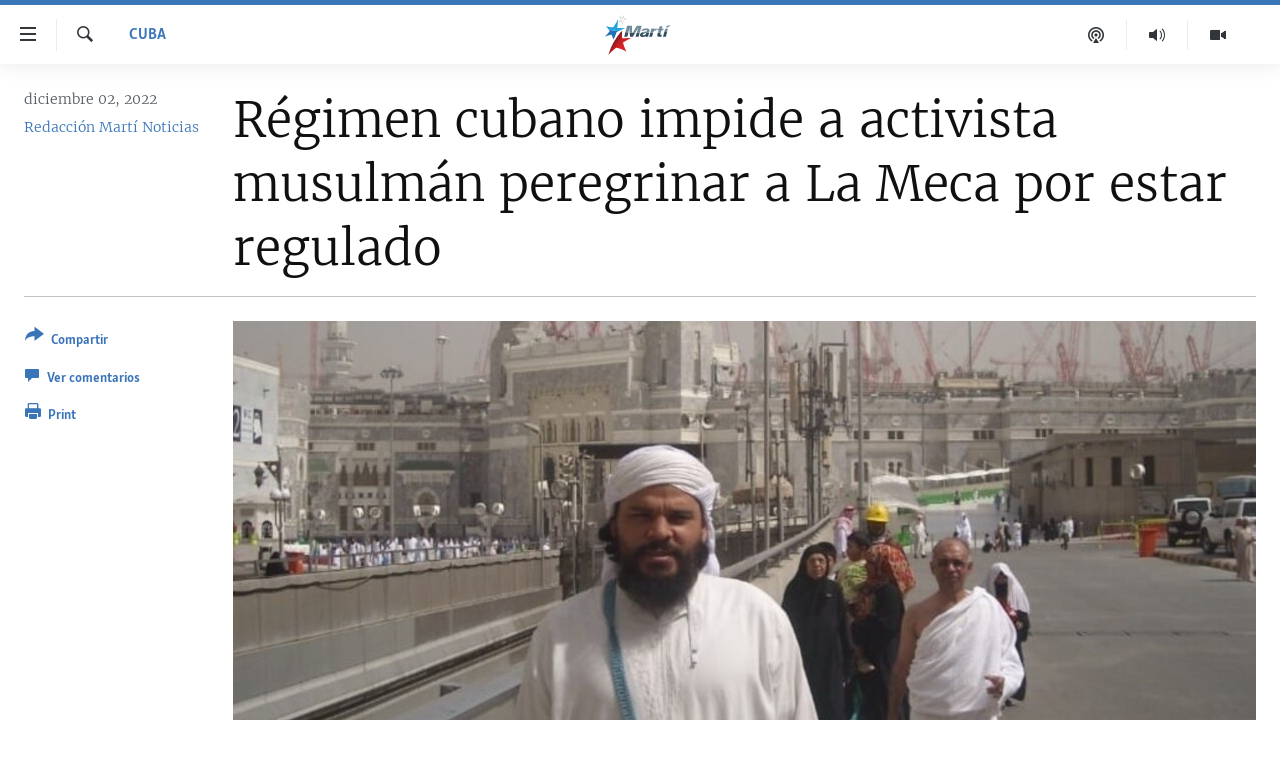

--- FILE ---
content_type: text/html; charset=utf-8
request_url: https://www.martinoticias.com/a/r%C3%A9gimen-cubano-impide-a-activista-musulm%C3%A1n-peregrinar-a-la-meca-por-estar-regulado/343555.html
body_size: 19016
content:

<!DOCTYPE html>
<html lang="es" dir="ltr" class="no-js">
<head>
<link href="/Content/responsive/OCB/es-CU/OCB-es-CU.css?&amp;av=0.0.0.0&amp;cb=225" rel="stylesheet"/>
<script src="//tags.martinoticias.com/ocb-pangea/prod/utag.sync.js"></script> <script type='text/javascript' src='https://www.youtube.com/iframe_api' async></script>
<link rel="manifest" href="/manifest.json">
<script type="text/javascript">
//a general 'js' detection, must be on top level in <head>, due to CSS performance
document.documentElement.className = "js";
var cacheBuster = "225";
var appBaseUrl = "/";
var imgEnhancerBreakpoints = [0, 144, 256, 408, 650, 1023, 1597];
var isLoggingEnabled = false;
var isPreviewPage = false;
var isLivePreviewPage = false;
if (!isPreviewPage) {
window.RFE = window.RFE || {};
window.RFE.cacheEnabledByParam = window.location.href.indexOf('nocache=1') === -1;
const url = new URL(window.location.href);
const params = new URLSearchParams(url.search);
// Remove the 'nocache' parameter
params.delete('nocache');
// Update the URL without the 'nocache' parameter
url.search = params.toString();
window.history.replaceState(null, '', url.toString());
} else {
window.addEventListener('load', function() {
const links = window.document.links;
for (let i = 0; i < links.length; i++) {
links[i].href = '#';
links[i].target = '_self';
}
})
}
var pwaEnabled = false;
var swCacheDisabled;
</script>
<meta charset="utf-8" />
<title>R&#233;gimen cubano impide a activista musulm&#225;n peregrinar a La Meca por estar regulado</title>
<meta name="description" content="El r&#233;gimen cubano impidi&#243; al activista musulm&#225;n, Abu Duyanah (Niovel Alexander Tamayo Form&#233;n), hacer la peregrinaci&#243;n a La Meca, en Arabia Saudita, debido a que se encuentra &quot;regulado&quot;, t&#233;rmino que usa el gobierno cuando proh&#237;be la salida de un ciudadano.
Duyanah denunci&#243; a Radio Televisi&#243;n..." />
<meta name="keywords" content="Cuba, cuba, Derechos Humanos, Arabia Saudita, meca, religion, pasaporte, regulacion, Patmos, prorroga, regulado, SOSCuba, Abu Duyanah, prohibicion de salida del pais" />
<meta name="viewport" content="width=device-width, initial-scale=1.0" />
<meta http-equiv="X-UA-Compatible" content="IE=edge" />
<meta name="robots" content="max-image-preview:large"><meta property="fb:pages" content="250202175001157" />
<meta name="google-site-verification" content="oL3YvdzLlqtC92Hfu3ERgBAU5D7AVDW6ugdXN6fYB8A" />
<link href="https://www.martinoticias.com/a/r&#233;gimen-cubano-impide-a-activista-musulm&#225;n-peregrinar-a-la-meca-por-estar-regulado/343555.html" rel="canonical" />
<meta name="apple-mobile-web-app-title" content="OCB" />
<meta name="apple-mobile-web-app-status-bar-style" content="black" />
<meta name="apple-itunes-app" content="app-id=639624682, app-argument=//343555.ltr" />
<meta content="Régimen cubano impide a activista musulmán peregrinar a La Meca por estar regulado" property="og:title" />
<meta content="El régimen cubano impidió al activista musulmán, Abu Duyanah (Niovel Alexander Tamayo Formén), hacer la peregrinación a La Meca, en Arabia Saudita, debido a que se encuentra &quot;regulado&quot;, término que usa el gobierno cuando prohíbe la salida de un ciudadano.
Duyanah denunció a Radio Televisión..." property="og:description" />
<meta content="article" property="og:type" />
<meta content="https://www.martinoticias.com/a/régimen-cubano-impide-a-activista-musulmán-peregrinar-a-la-meca-por-estar-regulado/343555.html" property="og:url" />
<meta content="Martí Noticias | Martinoticias.com/" property="og:site_name" />
<meta content="https://www.facebook.com/martinoticias" property="article:publisher" />
<meta content="https://gdb.martinoticias.com/00d00000-0aff-0242-faf3-08dad3f49149_cx0_cy39_cw0_w1200_h630.jpeg" property="og:image" />
<meta content="1200" property="og:image:width" />
<meta content="630" property="og:image:height" />
<meta content="1550456281896421" property="fb:app_id" />
<meta content="Redacción Martí Noticias" name="Author" />
<meta content="summary_large_image" name="twitter:card" />
<meta content="@MartiNoticias" name="twitter:site" />
<meta content="https://gdb.martinoticias.com/00d00000-0aff-0242-faf3-08dad3f49149_cx0_cy39_cw0_w1200_h630.jpeg" name="twitter:image" />
<meta content="Régimen cubano impide a activista musulmán peregrinar a La Meca por estar regulado" name="twitter:title" />
<meta content="El régimen cubano impidió al activista musulmán, Abu Duyanah (Niovel Alexander Tamayo Formén), hacer la peregrinación a La Meca, en Arabia Saudita, debido a que se encuentra &quot;regulado&quot;, término que usa el gobierno cuando prohíbe la salida de un ciudadano.
Duyanah denunció a Radio Televisión..." name="twitter:description" />
<link rel="amphtml" href="https://www.martinoticias.com/amp/r&#233;gimen-cubano-impide-a-activista-musulm&#225;n-peregrinar-a-la-meca-por-estar-regulado/343555.html" />
<script type="application/ld+json">{"articleSection":"Cuba","isAccessibleForFree":true,"headline":"Régimen cubano impide a activista musulmán peregrinar a La Meca por estar regulado","inLanguage":"es-CU","keywords":"Cuba, cuba, Derechos Humanos, Arabia Saudita, meca, religion, pasaporte, regulacion, Patmos, prorroga, regulado, SOSCuba, Abu Duyanah, prohibicion de salida del pais","author":{"@type":"Person","url":"https://www.martinoticias.com/author/redaccion-marti-noticias/kppt","description":"","image":{"@type":"ImageObject"},"name":"Redacción Martí Noticias"},"datePublished":"2022-12-02 13:00:16Z","dateModified":"2022-12-02 20:10:25Z","publisher":{"logo":{"width":512,"height":220,"@type":"ImageObject","url":"https://www.martinoticias.com/Content/responsive/OCB/es-CU/img/logo.png"},"@type":"NewsMediaOrganization","url":"https://www.martinoticias.com","sameAs":["https://www.facebook.com/martinoticias","https://twitter.com/martinoticias","https://t.me/martinoticiasoficial","http://www.youtube.com/user/TVMartiNoticias","https://www.whatsapp.com/channel/0029VaFOUxkE50UgEbkWsL00","https://www.instagram.com/marti_noticias/"],"name":"Martí Noticias | Martinoticias.com","alternateName":""},"@context":"https://schema.org","@type":"NewsArticle","mainEntityOfPage":"https://www.martinoticias.com/a/régimen-cubano-impide-a-activista-musulmán-peregrinar-a-la-meca-por-estar-regulado/343555.html","url":"https://www.martinoticias.com/a/régimen-cubano-impide-a-activista-musulmán-peregrinar-a-la-meca-por-estar-regulado/343555.html","description":"El régimen cubano impidió al activista musulmán, Abu Duyanah (Niovel Alexander Tamayo Formén), hacer la peregrinación a La Meca, en Arabia Saudita, debido a que se encuentra \u0022regulado\u0022, término que usa el gobierno cuando prohíbe la salida de un ciudadano.\r\n Duyanah denunció a Radio Televisión...","image":{"width":1080,"height":608,"@type":"ImageObject","url":"https://gdb.martinoticias.com/00d00000-0aff-0242-faf3-08dad3f49149_cx0_cy39_cw0_w1080_h608.jpeg"},"name":"Régimen cubano impide a activista musulmán peregrinar a La Meca por estar regulado"}</script>
<script src="/Scripts/responsive/infographics.b?v=dVbZ-Cza7s4UoO3BqYSZdbxQZVF4BOLP5EfYDs4kqEo1&amp;av=0.0.0.0&amp;cb=225"></script>
<script src="/Scripts/responsive/loader.b?v=Q26XNwrL6vJYKjqFQRDnx01Lk2pi1mRsuLEaVKMsvpA1&amp;av=0.0.0.0&amp;cb=225"></script>
<link rel="icon" type="image/svg+xml" href="/Content/responsive/OCB/img/webApp/favicon.svg" />
<link rel="alternate icon" href="/Content/responsive/OCB/img/webApp/favicon.ico" />
<link rel="apple-touch-icon" sizes="152x152" href="/Content/responsive/OCB/img/webApp/ico-152x152.png" />
<link rel="apple-touch-icon" sizes="144x144" href="/Content/responsive/OCB/img/webApp/ico-144x144.png" />
<link rel="apple-touch-icon" sizes="114x114" href="/Content/responsive/OCB/img/webApp/ico-114x114.png" />
<link rel="apple-touch-icon" sizes="72x72" href="/Content/responsive/OCB/img/webApp/ico-72x72.png" />
<link rel="apple-touch-icon-precomposed" href="/Content/responsive/OCB/img/webApp/ico-57x57.png" />
<link rel="icon" sizes="192x192" href="/Content/responsive/OCB/img/webApp/ico-192x192.png" />
<link rel="icon" sizes="128x128" href="/Content/responsive/OCB/img/webApp/ico-128x128.png" />
<meta name="msapplication-TileColor" content="#ffffff" />
<meta name="msapplication-TileImage" content="/Content/responsive/OCB/img/webApp/ico-144x144.png" />
<link rel="alternate" type="application/rss+xml" title="Las principales noticias [RSS]" href="/api/" />
<link rel="sitemap" type="application/rss+xml" href="/sitemap.xml" />

<script>(window.BOOMR_mq=window.BOOMR_mq||[]).push(["addVar",{"rua.upush":"false","rua.cpush":"false","rua.upre":"false","rua.cpre":"false","rua.uprl":"false","rua.cprl":"false","rua.cprf":"false","rua.trans":"","rua.cook":"false","rua.ims":"false","rua.ufprl":"false","rua.cfprl":"false","rua.isuxp":"false","rua.texp":"norulematch","rua.ceh":"false","rua.ueh":"false","rua.ieh.st":"0"}]);</script>
                              <script>!function(a){var e="https://s.go-mpulse.net/boomerang/",t="addEventListener";if("False"=="True")a.BOOMR_config=a.BOOMR_config||{},a.BOOMR_config.PageParams=a.BOOMR_config.PageParams||{},a.BOOMR_config.PageParams.pci=!0,e="https://s2.go-mpulse.net/boomerang/";if(window.BOOMR_API_key="BRV2G-MXAR3-VLP7X-4KGZY-XFESE",function(){function n(e){a.BOOMR_onload=e&&e.timeStamp||(new Date).getTime()}if(!a.BOOMR||!a.BOOMR.version&&!a.BOOMR.snippetExecuted){a.BOOMR=a.BOOMR||{},a.BOOMR.snippetExecuted=!0;var i,_,o,r=document.createElement("iframe");if(a[t])a[t]("load",n,!1);else if(a.attachEvent)a.attachEvent("onload",n);r.src="javascript:void(0)",r.title="",r.role="presentation",(r.frameElement||r).style.cssText="width:0;height:0;border:0;display:none;",o=document.getElementsByTagName("script")[0],o.parentNode.insertBefore(r,o);try{_=r.contentWindow.document}catch(O){i=document.domain,r.src="javascript:var d=document.open();d.domain='"+i+"';void(0);",_=r.contentWindow.document}_.open()._l=function(){var a=this.createElement("script");if(i)this.domain=i;a.id="boomr-if-as",a.src=e+"BRV2G-MXAR3-VLP7X-4KGZY-XFESE",BOOMR_lstart=(new Date).getTime(),this.body.appendChild(a)},_.write("<bo"+'dy onload="document._l();">'),_.close()}}(),"".length>0)if(a&&"performance"in a&&a.performance&&"function"==typeof a.performance.setResourceTimingBufferSize)a.performance.setResourceTimingBufferSize();!function(){if(BOOMR=a.BOOMR||{},BOOMR.plugins=BOOMR.plugins||{},!BOOMR.plugins.AK){var e=""=="true"?1:0,t="",n="gqhpgpqccfik42lkog5q-f-3c92d3089-clientnsv4-s.akamaihd.net",i="false"=="true"?2:1,_={"ak.v":"39","ak.cp":"117896","ak.ai":parseInt("216521",10),"ak.ol":"0","ak.cr":9,"ak.ipv":4,"ak.proto":"h2","ak.rid":"37f0604","ak.r":51208,"ak.a2":e,"ak.m":"dscb","ak.n":"essl","ak.bpcip":"52.14.243.0","ak.cport":52630,"ak.gh":"23.209.83.4","ak.quicv":"","ak.tlsv":"tls1.3","ak.0rtt":"","ak.0rtt.ed":"","ak.csrc":"-","ak.acc":"","ak.t":"1768583611","ak.ak":"hOBiQwZUYzCg5VSAfCLimQ==iVlz64C3uLRfLYQtTv7ztRjb989xYZgzZYJl4pcTjnB10JkgVFcDAfZSWuK8sDMOf5esN7vqKH8lg0Lv7eT8FgPK1GyswaJv1bN486t8L+g/PwouFjrq9HMEOVNleoOOG5/GrQZKP8nuCz1MFHun/T4Eehye9mIPVg327jYMvZykoDyJyp/awuqVuK9rxCk15HrsW4/eoR7LCZyEkWlVQKJVjo9Il9hQSx70f4wzdirgDNBhNfOQO15xhz5LkBzwCs2yMDqSrDhmW3AEaihUWfd3x0CibKO6NGyV0bOKHvFgT3GFHH9l6ekhyFur4gEF5n6S3miam/Geg2H2AJyKMcsVv3eKMWCcZBjxfINxfEKEj0G3NQRz1MTX43d5rCC8S7c1kgmXxHw9ueheaoYbWOMVKCb6tPmI0XGRGZnTgPg=","ak.pv":"117","ak.dpoabenc":"","ak.tf":i};if(""!==t)_["ak.ruds"]=t;var o={i:!1,av:function(e){var t="http.initiator";if(e&&(!e[t]||"spa_hard"===e[t]))_["ak.feo"]=void 0!==a.aFeoApplied?1:0,BOOMR.addVar(_)},rv:function(){var a=["ak.bpcip","ak.cport","ak.cr","ak.csrc","ak.gh","ak.ipv","ak.m","ak.n","ak.ol","ak.proto","ak.quicv","ak.tlsv","ak.0rtt","ak.0rtt.ed","ak.r","ak.acc","ak.t","ak.tf"];BOOMR.removeVar(a)}};BOOMR.plugins.AK={akVars:_,akDNSPreFetchDomain:n,init:function(){if(!o.i){var a=BOOMR.subscribe;a("before_beacon",o.av,null,null),a("onbeacon",o.rv,null,null),o.i=!0}return this},is_complete:function(){return!0}}}}()}(window);</script></head>
<body class=" nav-no-loaded cc_theme pg-article print-lay-article js-category-to-nav ">
<script type="text/javascript" >
var analyticsData = {url:"https://www.martinoticias.com/a/r%c3%a9gimen-cubano-impide-a-activista-musulm%c3%a1n-peregrinar-a-la-meca-por-estar-regulado/343555.html",property_id:"443",article_uid:"343555",page_title:"Régimen cubano impide a activista musulmán peregrinar a La Meca por estar regulado",page_type:"article",content_type:"article",subcontent_type:"article",last_modified:"2022-12-02 20:10:25Z",pub_datetime:"2022-12-02 13:00:16Z",pub_year:"2022",pub_month:"12",pub_day:"02",pub_hour:"13",pub_weekday:"Friday",section:"cuba",english_section:"noticias-cuba",byline:"Redacción Martí Noticias",categories:"noticias-cuba",tags:"cuba;derechos humanos;arabia saudita;meca;religion;pasaporte;regulacion;patmos;prorroga;regulado;soscuba;abu duyanah;prohibicion de salida del pais",domain:"www.martinoticias.com",language:"Spanish",language_service:"Radio/TV Marti Spanish",platform:"web",copied:"no",copied_article:"",copied_title:"",runs_js:"Yes",cms_release:"8.44.0.0.225",enviro_type:"prod",slug:"régimen-cubano-impide-a-activista-musulmán-peregrinar-a-la-meca-por-estar-regulado",entity:"OCB",short_language_service:"MAR",platform_short:"W",page_name:"Régimen cubano impide a activista musulmán peregrinar a La Meca por estar regulado"};
</script>
<noscript><iframe src="https://www.googletagmanager.com/ns.html?id=GTM-KWX9F2" height="0" width="0" style="display:none;visibility:hidden"></iframe></noscript><script type="text/javascript" data-cookiecategory="analytics">
var gtmEventObject = Object.assign({}, analyticsData, {event: 'page_meta_ready'});window.dataLayer = window.dataLayer || [];window.dataLayer.push(gtmEventObject);
if (top.location === self.location) { //if not inside of an IFrame
var renderGtm = "true";
if (renderGtm === "true") {
(function(w,d,s,l,i){w[l]=w[l]||[];w[l].push({'gtm.start':new Date().getTime(),event:'gtm.js'});var f=d.getElementsByTagName(s)[0],j=d.createElement(s),dl=l!='dataLayer'?'&l='+l:'';j.async=true;j.src='//www.googletagmanager.com/gtm.js?id='+i+dl;f.parentNode.insertBefore(j,f);})(window,document,'script','dataLayer','GTM-KWX9F2');
}
}
</script>
<!--Analytics tag js version start-->
<script type="text/javascript" data-cookiecategory="analytics">
var utag_data = Object.assign({}, analyticsData, {});
if(typeof(TealiumTagFrom)==='function' && typeof(TealiumTagSearchKeyword)==='function') {
var utag_from=TealiumTagFrom();var utag_searchKeyword=TealiumTagSearchKeyword();
if(utag_searchKeyword!=null && utag_searchKeyword!=='' && utag_data["search_keyword"]==null) utag_data["search_keyword"]=utag_searchKeyword;if(utag_from!=null && utag_from!=='') utag_data["from"]=TealiumTagFrom();}
if(window.top!== window.self&&utag_data.page_type==="snippet"){utag_data.page_type = 'iframe';}
try{if(window.top!==window.self&&window.self.location.hostname===window.top.location.hostname){utag_data.platform = 'self-embed';utag_data.platform_short = 'se';}}catch(e){if(window.top!==window.self&&window.self.location.search.includes("platformType=self-embed")){utag_data.platform = 'cross-promo';utag_data.platform_short = 'cp';}}
(function(a,b,c,d){ a="https://tags.martinoticias.com/ocb-pangea/prod/utag.js"; b=document;c="script";d=b.createElement(c);d.src=a;d.type="text/java"+c;d.async=true; a=b.getElementsByTagName(c)[0];a.parentNode.insertBefore(d,a); })();
</script>
<!--Analytics tag js version end-->
<!-- Analytics tag management NoScript -->
<noscript>
<img style="position: absolute; border: none;" src="https://ssc.martinoticias.com/b/ss/bbgprod,bbgentityocb/1/G.4--NS/1395440889?pageName=ocb%3amar%3aw%3aarticle%3ar%c3%a9gimen%20cubano%20impide%20a%20activista%20musulm%c3%a1n%20peregrinar%20a%20la%20meca%20por%20estar%20regulado&amp;c6=r%c3%a9gimen%20cubano%20impide%20a%20activista%20musulm%c3%a1n%20peregrinar%20a%20la%20meca%20por%20estar%20regulado&amp;v36=8.44.0.0.225&amp;v6=D=c6&amp;g=https%3a%2f%2fwww.martinoticias.com%2fa%2fr%25c3%25a9gimen-cubano-impide-a-activista-musulm%25c3%25a1n-peregrinar-a-la-meca-por-estar-regulado%2f343555.html&amp;c1=D=g&amp;v1=D=g&amp;events=event1,event52&amp;c16=radio%2ftv%20marti%20spanish&amp;v16=D=c16&amp;c5=noticias-cuba&amp;v5=D=c5&amp;ch=cuba&amp;c15=spanish&amp;v15=D=c15&amp;c4=article&amp;v4=D=c4&amp;c14=343555&amp;v14=D=c14&amp;v20=no&amp;c17=web&amp;v17=D=c17&amp;mcorgid=518abc7455e462b97f000101%40adobeorg&amp;server=www.martinoticias.com&amp;pageType=D=c4&amp;ns=bbg&amp;v29=D=server&amp;v25=ocb&amp;v30=443&amp;v105=D=User-Agent " alt="analytics" width="1" height="1" /></noscript>
<!-- End of Analytics tag management NoScript -->
<!--*** Accessibility links - For ScreenReaders only ***-->
<section>
<div class="sr-only">
<h2>Enlaces de accesibilidad</h2>
<ul>
<li><a href="#content" data-disable-smooth-scroll="1">Ir al contenido principal</a></li>
<li><a href="#navigation" data-disable-smooth-scroll="1">Ir a la navegaci&#243;n principal</a></li>
<li><a href="#txtHeaderSearch" data-disable-smooth-scroll="1">Ir a la b&#250;squeda</a></li>
</ul>
</div>
</section>
<div dir="ltr">
<div id="page">
<aside>
<div class="c-lightbox overlay-modal">
<div class="c-lightbox__intro">
<h2 class="c-lightbox__intro-title"></h2>
<button class="btn btn--rounded c-lightbox__btn c-lightbox__intro-next" title="siguiente">
<span class="ico ico--rounded ico-chevron-forward"></span>
<span class="sr-only">siguiente</span>
</button>
</div>
<div class="c-lightbox__nav">
<button class="btn btn--rounded c-lightbox__btn c-lightbox__btn--close" title="Cerrar">
<span class="ico ico--rounded ico-close"></span>
<span class="sr-only">Cerrar</span>
</button>
<button class="btn btn--rounded c-lightbox__btn c-lightbox__btn--prev" title="anterior">
<span class="ico ico--rounded ico-chevron-backward"></span>
<span class="sr-only">anterior</span>
</button>
<button class="btn btn--rounded c-lightbox__btn c-lightbox__btn--next" title="siguiente">
<span class="ico ico--rounded ico-chevron-forward"></span>
<span class="sr-only">siguiente</span>
</button>
</div>
<div class="c-lightbox__content-wrap">
<figure class="c-lightbox__content">
<span class="c-spinner c-spinner--lightbox">
<img src="/Content/responsive/img/player-spinner.png"
alt="please wait"
title="please wait" />
</span>
<div class="c-lightbox__img">
<div class="thumb">
<img src="" alt="" />
</div>
</div>
<figcaption>
<div class="c-lightbox__info c-lightbox__info--foot">
<span class="c-lightbox__counter"></span>
<span class="caption c-lightbox__caption"></span>
</div>
</figcaption>
</figure>
</div>
<div class="hidden">
<div class="content-advisory__box content-advisory__box--lightbox">
<span class="content-advisory__box-text">This image contains sensitive content which some people may find offensive or disturbing.</span>
<button class="btn btn--transparent content-advisory__box-btn m-t-md" value="text" type="button">
<span class="btn__text">
Click to reveal
</span>
</button>
</div>
</div>
</div>
<div class="print-dialogue">
<div class="container">
<h3 class="print-dialogue__title section-head">Print Options:</h3>
<div class="print-dialogue__opts">
<ul class="print-dialogue__opt-group">
<li class="form__group form__group--checkbox">
<input class="form__check " id="checkboxImages" name="checkboxImages" type="checkbox" checked="checked" />
<label for="checkboxImages" class="form__label m-t-md">Images</label>
</li>
<li class="form__group form__group--checkbox">
<input class="form__check " id="checkboxMultimedia" name="checkboxMultimedia" type="checkbox" checked="checked" />
<label for="checkboxMultimedia" class="form__label m-t-md">Multimedia</label>
</li>
</ul>
<ul class="print-dialogue__opt-group">
<li class="form__group form__group--checkbox">
<input class="form__check " id="checkboxEmbedded" name="checkboxEmbedded" type="checkbox" checked="checked" />
<label for="checkboxEmbedded" class="form__label m-t-md">Embedded Content</label>
</li>
<li class="hidden">
<input class="form__check " id="checkboxComments" name="checkboxComments" type="checkbox" />
<label for="checkboxComments" class="form__label m-t-md">Comments</label>
</li>
</ul>
</div>
<div class="print-dialogue__buttons">
<button class="btn btn--secondary close-button" type="button" title="Cancelar">
<span class="btn__text ">Cancelar</span>
</button>
<button class="btn btn-cust-print m-l-sm" type="button" title="Print">
<span class="btn__text ">Print</span>
</button>
</div>
</div>
</div>
<div class="ctc-message pos-fix">
<div class="ctc-message__inner">Link has been copied to clipboard</div>
</div>
</aside>
<div class="hdr-20 hdr-20--big">
<div class="hdr-20__inner">
<div class="hdr-20__max pos-rel">
<div class="hdr-20__side hdr-20__side--primary d-flex">
<label data-for="main-menu-ctrl" data-switcher-trigger="true" data-switch-target="main-menu-ctrl" class="burger hdr-trigger pos-rel trans-trigger" data-trans-evt="click" data-trans-id="menu">
<span class="ico ico-close hdr-trigger__ico hdr-trigger__ico--close burger__ico burger__ico--close"></span>
<span class="ico ico-menu hdr-trigger__ico hdr-trigger__ico--open burger__ico burger__ico--open"></span>
</label>
<div class="menu-pnl pos-fix trans-target" data-switch-target="main-menu-ctrl" data-trans-id="menu">
<div class="menu-pnl__inner">
<nav class="main-nav menu-pnl__item menu-pnl__item--first">
<ul class="main-nav__list accordeon" data-analytics-tales="false" data-promo-name="link" data-location-name="nav,secnav">
<li class="main-nav__item">
<a class="main-nav__item-name main-nav__item-name--link" href="/z/268" title="Titulares" data-item-name="titulares" >Titulares</a>
</li>
<li class="main-nav__item accordeon__item" data-switch-target="menu-item-35">
<label class="main-nav__item-name main-nav__item-name--label accordeon__control-label" data-switcher-trigger="true" data-for="menu-item-35">
Cuba
<span class="ico ico-chevron-down main-nav__chev"></span>
</label>
<div class="main-nav__sub-list">
<a class="main-nav__item-name main-nav__item-name--link main-nav__item-name--sub" href="/z/92" title="Cuba" data-item-name="noticias-cuba" >Cuba</a>
<a class="main-nav__item-name main-nav__item-name--link main-nav__item-name--sub" href="/Cuba-Derechos-Humanos" title="Derechos Humanos" data-item-name="derechos-humanos" >Derechos Humanos</a>
<a class="main-nav__item-name main-nav__item-name--link main-nav__item-name--sub" href="/Coronavirus-Cuba" title="Crisis epidemiol&#243;gica" data-item-name="crisis-epidemiologica" >Crisis epidemiol&#243;gica</a>
<a class="main-nav__item-name main-nav__item-name--link main-nav__item-name--sub" href="/especial-11j-cuba" title="#11JCuba, cuatro a&#241;os despu&#233;s" data-item-name="#11JCuba, four years later" >#11JCuba, cuatro a&#241;os despu&#233;s</a>
</div>
</li>
<li class="main-nav__item">
<a class="main-nav__item-name main-nav__item-name--link" href="/Estados-Unidos" title="Estados Unidos" data-item-name="estados-unidos" >Estados Unidos</a>
</li>
<li class="main-nav__item">
<a class="main-nav__item-name main-nav__item-name--link" href="/am&#233;rica-latina" title="Am&#233;rica Latina" data-item-name="america-latina" >Am&#233;rica Latina</a>
</li>
<li class="main-nav__item">
<a class="main-nav__item-name main-nav__item-name--link" href="/inmigraci&#243;n" title="Inmigraci&#243;n" data-item-name="inmigracion-" >Inmigraci&#243;n</a>
</li>
<li class="main-nav__item">
<a class="main-nav__item-name main-nav__item-name--link" href="/Mundo" title="Mundo" data-item-name="world-news" >Mundo</a>
</li>
<li class="main-nav__item">
<a class="main-nav__item-name main-nav__item-name--link" href="/z/102" title="Deportes" data-item-name="noticias-deportes" >Deportes</a>
</li>
<li class="main-nav__item">
<a class="main-nav__item-name main-nav__item-name--link" href="/Arte-Entretenimiento" title="Arte y Entretenimiento" data-item-name="arts-entertaining" >Arte y Entretenimiento</a>
</li>
<li class="main-nav__item">
<a class="main-nav__item-name main-nav__item-name--link" href="/Audiovisuales-Marti" title="Audiovisuales Mart&#237;" data-item-name="audiovisuals-marti" >Audiovisuales Mart&#237;</a>
</li>
<li class="main-nav__item">
<a class="main-nav__item-name main-nav__item-name--link" href="/Radio-Marti" title="Radio Mart&#237;" data-item-name="radio-marti-news-programs" >Radio Mart&#237;</a>
</li>
<li class="main-nav__item accordeon__item" data-switch-target="menu-item-80">
<label class="main-nav__item-name main-nav__item-name--label accordeon__control-label" data-switcher-trigger="true" data-for="menu-item-80">
Especiales
<span class="ico ico-chevron-down main-nav__chev"></span>
</label>
<div class="main-nav__sub-list">
<a class="main-nav__item-name main-nav__item-name--link main-nav__item-name--sub" href="/Especiales" title="Especiales" data-item-name="especiales-marti" >Especiales</a>
<a class="main-nav__item-name main-nav__item-name--link main-nav__item-name--sub" href="/especial-11j-cuba" title="#11JCuba, cuatro a&#241;os despu&#233;s" data-item-name="#11JCuba, four years later" >#11JCuba, cuatro a&#241;os despu&#233;s</a>
<a class="main-nav__item-name main-nav__item-name--link main-nav__item-name--sub" href="https://wxyz.page/Xx93o" title="Ferrer, retrato de un opositor" target="_blank" rel="noopener">Ferrer, retrato de un opositor</a>
<a class="main-nav__item-name main-nav__item-name--link main-nav__item-name--sub" href="/cuba-40-aniversario-de-radio-marti" title="Radio Mart&#237;: 40 a&#241;os" data-item-name="Radio Marti: 40 years" >Radio Mart&#237;: 40 a&#241;os</a>
<a class="main-nav__item-name main-nav__item-name--link main-nav__item-name--sub" href="/realidad-de-la-vivienda-en-cuba" title="La realidad de la vivienda en Cuba" data-item-name="la-realidad-de-la-vivienda-en-cuba" >La realidad de la vivienda en Cuba</a>
<a class="main-nav__item-name main-nav__item-name--link main-nav__item-name--sub" href="/ser-viejo-en-cuba" title="Ser viejo en Cuba" data-item-name="being-old-in-cuba" >Ser viejo en Cuba</a>
<a class="main-nav__item-name main-nav__item-name--link main-nav__item-name--sub" href="/z/687" title="Kentu-Cubano" data-item-name="cuban-kentu" >Kentu-Cubano</a>
<a class="main-nav__item-name main-nav__item-name--link main-nav__item-name--sub" href="/z/691" title="Los Santos de Hialeah" data-item-name="hialeah-saints" >Los Santos de Hialeah</a>
<a class="main-nav__item-name main-nav__item-name--link main-nav__item-name--sub" href="/desinformaci&#243;n-rusa-en-latinoamerica" title="Desinformaci&#243;n rusa en Am&#233;rica Latina" data-item-name="desinformacion-rusa" >Desinformaci&#243;n rusa en Am&#233;rica Latina</a>
<a class="main-nav__item-name main-nav__item-name--link main-nav__item-name--sub" href="https://www.radiotelevisionmarti.com/p/invasion-rusia-ucrania.html" title="La invasi&#243;n de Rusia a Ucrania" >La invasi&#243;n de Rusia a Ucrania</a>
</div>
</li>
<li class="main-nav__item">
<a class="main-nav__item-name main-nav__item-name--link" href="/Multimedia" title="Multimedia" data-item-name="multimedia-radio-television-marti" >Multimedia</a>
</li>
<li class="main-nav__item">
<a class="main-nav__item-name main-nav__item-name--link" href="/editoriales" title="Editoriales" data-item-name="editoriales" >Editoriales</a>
</li>
</ul>
</nav>
<div class="menu-pnl__item menu-pnl__item--social">
<h5 class="menu-pnl__sub-head">S&#237;guenos </h5>
<a href="https://www.facebook.com/martinoticias" title="S&#237;guenos en Facebook" data-analytics-text="follow_on_facebook" class="btn btn--rounded btn--social-inverted menu-pnl__btn js-social-btn btn-facebook" target="_blank" rel="noopener">
<span class="ico ico-facebook-alt ico--rounded"></span>
</a>
<a href="https://twitter.com/martinoticias" title="S&#237;guenos en Twitter" data-analytics-text="follow_on_twitter" class="btn btn--rounded btn--social-inverted menu-pnl__btn js-social-btn btn-twitter" target="_blank" rel="noopener">
<span class="ico ico-twitter ico--rounded"></span>
</a>
<a href="https://t.me/martinoticiasoficial" title="S&#237;guenos en Telegram" data-analytics-text="follow_on_telegram" class="btn btn--rounded btn--social-inverted menu-pnl__btn js-social-btn btn-telegram" target="_blank" rel="noopener">
<span class="ico ico-telegram ico--rounded"></span>
</a>
<a href="http://www.youtube.com/user/TVMartiNoticias" title="S&#237;guenos en Youtube" data-analytics-text="follow_on_youtube" class="btn btn--rounded btn--social-inverted menu-pnl__btn js-social-btn btn-youtube" target="_blank" rel="noopener">
<span class="ico ico-youtube ico--rounded"></span>
</a>
<a href="https://www.instagram.com/marti_noticias/" title="Follow us on Instagram" data-analytics-text="follow_on_instagram" class="btn btn--rounded btn--social-inverted menu-pnl__btn js-social-btn btn-instagram" target="_blank" rel="noopener">
<span class="ico ico-instagram ico--rounded"></span>
</a>
</div>
</div>
</div>
<label data-for="top-search-ctrl" data-switcher-trigger="true" data-switch-target="top-search-ctrl" class="top-srch-trigger hdr-trigger">
<span class="ico ico-close hdr-trigger__ico hdr-trigger__ico--close top-srch-trigger__ico top-srch-trigger__ico--close"></span>
<span class="ico ico-search hdr-trigger__ico hdr-trigger__ico--open top-srch-trigger__ico top-srch-trigger__ico--open"></span>
</label>
<div class="srch-top srch-top--in-header" data-switch-target="top-search-ctrl">
<div class="container">
<form action="/s" class="srch-top__form srch-top__form--in-header" id="form-topSearchHeader" method="get" role="search"><label for="txtHeaderSearch" class="sr-only">Buscar</label>
<input type="text" id="txtHeaderSearch" name="k" placeholder="Buscar el texto..." accesskey="s" value="" class="srch-top__input analyticstag-event" onkeydown="if (event.keyCode === 13) { FireAnalyticsTagEventOnSearch('search', $dom.get('#txtHeaderSearch')[0].value) }" />
<button title="Buscar" type="submit" class="btn btn--top-srch analyticstag-event" onclick="FireAnalyticsTagEventOnSearch('search', $dom.get('#txtHeaderSearch')[0].value) ">
<span class="ico ico-search"></span>
</button></form>
</div>
</div>
<a href="/" class="main-logo-link">
<img src="/Content/responsive/OCB/es-CU/img/logo-compact.svg" class="main-logo main-logo--comp" alt="site logo">
<img src="/Content/responsive/OCB/es-CU/img/logo.svg" class="main-logo main-logo--big" alt="site logo">
</a>
</div>
<div class="hdr-20__side hdr-20__side--secondary d-flex">
<a href="/Audiovisuales-Marti" title="TV Mart&#237;" class="hdr-20__secondary-item" data-item-name="video">
<span class="ico ico-video hdr-20__secondary-icon"></span>
</a>
<a href="/Radio-Marti" title="Radio Mart&#237;" class="hdr-20__secondary-item" data-item-name="audio">
<span class="ico ico-audio hdr-20__secondary-icon"></span>
</a>
<a href="/podcasts" title="Podcast" class="hdr-20__secondary-item" data-item-name="podcast">
<span class="ico ico-podcast hdr-20__secondary-icon"></span>
</a>
<a href="/s" title="Buscar" class="hdr-20__secondary-item hdr-20__secondary-item--search" data-item-name="search">
<span class="ico ico-search hdr-20__secondary-icon hdr-20__secondary-icon--search"></span>
</a>
<div class="srch-bottom">
<form action="/s" class="srch-bottom__form d-flex" id="form-bottomSearch" method="get" role="search"><label for="txtSearch" class="sr-only">Buscar</label>
<input type="search" id="txtSearch" name="k" placeholder="Buscar el texto..." accesskey="s" value="" class="srch-bottom__input analyticstag-event" onkeydown="if (event.keyCode === 13) { FireAnalyticsTagEventOnSearch('search', $dom.get('#txtSearch')[0].value) }" />
<button title="Buscar" type="submit" class="btn btn--bottom-srch analyticstag-event" onclick="FireAnalyticsTagEventOnSearch('search', $dom.get('#txtSearch')[0].value) ">
<span class="ico ico-search"></span>
</button></form>
</div>
</div>
<img src="/Content/responsive/OCB/es-CU/img/logo-print.gif" class="logo-print" alt="site logo">
<img src="/Content/responsive/OCB/es-CU/img/logo-print_color.png" class="logo-print logo-print--color" alt="site logo">
</div>
</div>
</div>
<script>
if (document.body.className.indexOf('pg-home') > -1) {
var nav2In = document.querySelector('.hdr-20__inner');
var nav2Sec = document.querySelector('.hdr-20__side--secondary');
var secStyle = window.getComputedStyle(nav2Sec);
if (nav2In && window.pageYOffset < 150 && secStyle['position'] !== 'fixed') {
nav2In.classList.add('hdr-20__inner--big')
}
}
</script>
<div class="c-hlights c-hlights--breaking c-hlights--no-item" data-hlight-display="mobile,desktop">
<div class="c-hlights__wrap container p-0">
<div class="c-hlights__nav">
<a role="button" href="#" title="anterior">
<span class="ico ico-chevron-backward m-0"></span>
<span class="sr-only">anterior</span>
</a>
<a role="button" href="#" title="siguiente">
<span class="ico ico-chevron-forward m-0"></span>
<span class="sr-only">siguiente</span>
</a>
</div>
<span class="c-hlights__label">
<span class="">&#218;LTIMA HORA: </span>
<span class="switcher-trigger">
<label data-for="more-less-1" data-switcher-trigger="true" class="switcher-trigger__label switcher-trigger__label--more p-b-0" title="M&#225;s">
<span class="ico ico-chevron-down"></span>
</label>
<label data-for="more-less-1" data-switcher-trigger="true" class="switcher-trigger__label switcher-trigger__label--less p-b-0" title="Mostrar menos">
<span class="ico ico-chevron-up"></span>
</label>
</span>
</span>
<ul class="c-hlights__items switcher-target" data-switch-target="more-less-1">
</ul>
</div>
</div> <div id="content">
<main class="container">
<div class="hdr-container">
<div class="row">
<div class="col-category col-xs-12 col-md-2 pull-left"> <div class="category js-category">
<a class="" href="/z/92">Cuba</a> </div>
</div><div class="col-title col-xs-12 col-md-10 pull-right"> <h1 class="title pg-title">
R&#233;gimen cubano impide a activista musulm&#225;n peregrinar a La Meca por estar regulado
</h1>
</div><div class="col-publishing-details col-xs-12 col-sm-12 col-md-2 pull-left"> <div class="publishing-details ">
<div class="published">
<span class="date" >
<time pubdate="pubdate" datetime="2022-12-02T08:00:16-05:00">
diciembre 02, 2022
</time>
</span>
</div>
<div class="links">
<ul class="links__list links__list--column">
<li class="links__item">
<a class="links__item-link" href="/author/redaccion-marti-noticias/kppt" title="Redacci&#243;n Mart&#237; Noticias">Redacci&#243;n Mart&#237; Noticias</a>
</li>
</ul>
</div>
</div>
</div><div class="col-lg-12 separator"> <div class="separator">
<hr class="title-line" />
</div>
</div><div class="col-multimedia col-xs-12 col-md-10 pull-right"> <div class="cover-media">
<figure class="media-image js-media-expand">
<div class="img-wrap">
<div class="thumb thumb16_9">
<img src="https://gdb.martinoticias.com/00d00000-0aff-0242-faf3-08dad3f49149_cx0_cy39_cw0_w250_r1_s.jpeg" alt="El activista cubano Abu Duyanah. " />
</div>
</div>
<figcaption>
<span class="caption">El activista cubano Abu Duyanah. </span>
</figcaption>
</figure>
</div>
</div><div class="col-xs-12 col-md-2 pull-left article-share pos-rel"> <div class="share--box">
<div class="sticky-share-container" style="display:none">
<div class="container">
<a href="https://www.martinoticias.com" id="logo-sticky-share">&nbsp;</a>
<div class="pg-title pg-title--sticky-share">
R&#233;gimen cubano impide a activista musulm&#225;n peregrinar a La Meca por estar regulado
</div>
<div class="sticked-nav-actions">
<!--This part is for sticky navigation display-->
<p class="buttons link-content-sharing p-0 ">
<button class="btn btn--link btn-content-sharing p-t-0 " id="btnContentSharing" value="text" role="Button" type="" title="Cambiar opciones para compartir">
<span class="ico ico-share ico--l"></span>
<span class="btn__text ">
Compartir
</span>
</button>
</p>
<aside class="content-sharing js-content-sharing js-content-sharing--apply-sticky content-sharing--sticky"
role="complementary"
data-share-url="https://www.martinoticias.com/a/r%c3%a9gimen-cubano-impide-a-activista-musulm%c3%a1n-peregrinar-a-la-meca-por-estar-regulado/343555.html" data-share-title="R&#233;gimen cubano impide a activista musulm&#225;n peregrinar a La Meca por estar regulado" data-share-text="">
<div class="content-sharing__popover">
<h6 class="content-sharing__title">Compartir</h6>
<button href="#close" id="btnCloseSharing" class="btn btn--text-like content-sharing__close-btn">
<span class="ico ico-close ico--l"></span>
</button>
<ul class="content-sharing__list">
<li class="content-sharing__item">
<div class="ctc ">
<input type="text" class="ctc__input" readonly="readonly">
<a href="" js-href="https://www.martinoticias.com/a/r%c3%a9gimen-cubano-impide-a-activista-musulm%c3%a1n-peregrinar-a-la-meca-por-estar-regulado/343555.html" class="content-sharing__link ctc__button">
<span class="ico ico-copy-link ico--rounded ico--s"></span>
<span class="content-sharing__link-text">Copiar enlace</span>
</a>
</div>
</li>
<li class="content-sharing__item">
<a href="https://facebook.com/sharer.php?u=https%3a%2f%2fwww.martinoticias.com%2fa%2fr%25c3%25a9gimen-cubano-impide-a-activista-musulm%25c3%25a1n-peregrinar-a-la-meca-por-estar-regulado%2f343555.html"
data-analytics-text="share_on_facebook"
title="Facebook" target="_blank"
class="content-sharing__link js-social-btn">
<span class="ico ico-facebook ico--rounded ico--s"></span>
<span class="content-sharing__link-text">Facebook</span>
</a>
</li>
<li class="content-sharing__item">
<a href="https://twitter.com/share?url=https%3a%2f%2fwww.martinoticias.com%2fa%2fr%25c3%25a9gimen-cubano-impide-a-activista-musulm%25c3%25a1n-peregrinar-a-la-meca-por-estar-regulado%2f343555.html&amp;text=R%c3%a9gimen+cubano+impide+a+activista+musulm%c3%a1n+peregrinar+a+La+Meca+por+estar+regulado"
data-analytics-text="share_on_twitter"
title="X (Twitter)" target="_blank"
class="content-sharing__link js-social-btn">
<span class="ico ico-twitter ico--rounded ico--s"></span>
<span class="content-sharing__link-text">X (Twitter)</span>
</a>
</li>
<li class="content-sharing__item">
<a href="https://telegram.me/share/url?url=https%3a%2f%2fwww.martinoticias.com%2fa%2fr%25c3%25a9gimen-cubano-impide-a-activista-musulm%25c3%25a1n-peregrinar-a-la-meca-por-estar-regulado%2f343555.html"
data-analytics-text="share_on_telegram"
title="Telegram" target="_blank"
class="content-sharing__link js-social-btn">
<span class="ico ico-telegram ico--rounded ico--s"></span>
<span class="content-sharing__link-text">Telegram</span>
</a>
</li>
<li class="content-sharing__item visible-xs-inline-block visible-sm-inline-block">
<a href="whatsapp://send?text=https%3a%2f%2fwww.martinoticias.com%2fa%2fr%25c3%25a9gimen-cubano-impide-a-activista-musulm%25c3%25a1n-peregrinar-a-la-meca-por-estar-regulado%2f343555.html"
data-analytics-text="share_on_whatsapp"
title="WhatsApp" target="_blank"
class="content-sharing__link js-social-btn">
<span class="ico ico-whatsapp ico--rounded ico--s"></span>
<span class="content-sharing__link-text">WhatsApp</span>
</a>
</li>
<li class="content-sharing__item visible-md-inline-block visible-lg-inline-block">
<a href="https://web.whatsapp.com/send?text=https%3a%2f%2fwww.martinoticias.com%2fa%2fr%25c3%25a9gimen-cubano-impide-a-activista-musulm%25c3%25a1n-peregrinar-a-la-meca-por-estar-regulado%2f343555.html"
data-analytics-text="share_on_whatsapp_desktop"
title="WhatsApp" target="_blank"
class="content-sharing__link js-social-btn">
<span class="ico ico-whatsapp ico--rounded ico--s"></span>
<span class="content-sharing__link-text">WhatsApp</span>
</a>
</li>
<li class="content-sharing__item">
<a href="mailto:?body=https%3a%2f%2fwww.martinoticias.com%2fa%2fr%25c3%25a9gimen-cubano-impide-a-activista-musulm%25c3%25a1n-peregrinar-a-la-meca-por-estar-regulado%2f343555.html&amp;subject=R&#233;gimen cubano impide a activista musulm&#225;n peregrinar a La Meca por estar regulado"
title="Email"
class="content-sharing__link ">
<span class="ico ico-email ico--rounded ico--s"></span>
<span class="content-sharing__link-text">Email</span>
</a>
</li>
</ul>
</div>
</aside>
</div>
</div>
</div>
<div class="links">
<p class="buttons link-content-sharing p-0 ">
<button class="btn btn--link btn-content-sharing p-t-0 " id="btnContentSharing" value="text" role="Button" type="" title="Cambiar opciones para compartir">
<span class="ico ico-share ico--l"></span>
<span class="btn__text ">
Compartir
</span>
</button>
</p>
<aside class="content-sharing js-content-sharing " role="complementary"
data-share-url="https://www.martinoticias.com/a/r%c3%a9gimen-cubano-impide-a-activista-musulm%c3%a1n-peregrinar-a-la-meca-por-estar-regulado/343555.html" data-share-title="R&#233;gimen cubano impide a activista musulm&#225;n peregrinar a La Meca por estar regulado" data-share-text="">
<div class="content-sharing__popover">
<h6 class="content-sharing__title">Compartir</h6>
<button href="#close" id="btnCloseSharing" class="btn btn--text-like content-sharing__close-btn">
<span class="ico ico-close ico--l"></span>
</button>
<ul class="content-sharing__list">
<li class="content-sharing__item">
<div class="ctc ">
<input type="text" class="ctc__input" readonly="readonly">
<a href="" js-href="https://www.martinoticias.com/a/r%c3%a9gimen-cubano-impide-a-activista-musulm%c3%a1n-peregrinar-a-la-meca-por-estar-regulado/343555.html" class="content-sharing__link ctc__button">
<span class="ico ico-copy-link ico--rounded ico--l"></span>
<span class="content-sharing__link-text">Copiar enlace</span>
</a>
</div>
</li>
<li class="content-sharing__item">
<a href="https://facebook.com/sharer.php?u=https%3a%2f%2fwww.martinoticias.com%2fa%2fr%25c3%25a9gimen-cubano-impide-a-activista-musulm%25c3%25a1n-peregrinar-a-la-meca-por-estar-regulado%2f343555.html"
data-analytics-text="share_on_facebook"
title="Facebook" target="_blank"
class="content-sharing__link js-social-btn">
<span class="ico ico-facebook ico--rounded ico--l"></span>
<span class="content-sharing__link-text">Facebook</span>
</a>
</li>
<li class="content-sharing__item">
<a href="https://twitter.com/share?url=https%3a%2f%2fwww.martinoticias.com%2fa%2fr%25c3%25a9gimen-cubano-impide-a-activista-musulm%25c3%25a1n-peregrinar-a-la-meca-por-estar-regulado%2f343555.html&amp;text=R%c3%a9gimen+cubano+impide+a+activista+musulm%c3%a1n+peregrinar+a+La+Meca+por+estar+regulado"
data-analytics-text="share_on_twitter"
title="X (Twitter)" target="_blank"
class="content-sharing__link js-social-btn">
<span class="ico ico-twitter ico--rounded ico--l"></span>
<span class="content-sharing__link-text">X (Twitter)</span>
</a>
</li>
<li class="content-sharing__item">
<a href="https://telegram.me/share/url?url=https%3a%2f%2fwww.martinoticias.com%2fa%2fr%25c3%25a9gimen-cubano-impide-a-activista-musulm%25c3%25a1n-peregrinar-a-la-meca-por-estar-regulado%2f343555.html"
data-analytics-text="share_on_telegram"
title="Telegram" target="_blank"
class="content-sharing__link js-social-btn">
<span class="ico ico-telegram ico--rounded ico--l"></span>
<span class="content-sharing__link-text">Telegram</span>
</a>
</li>
<li class="content-sharing__item visible-xs-inline-block visible-sm-inline-block">
<a href="whatsapp://send?text=https%3a%2f%2fwww.martinoticias.com%2fa%2fr%25c3%25a9gimen-cubano-impide-a-activista-musulm%25c3%25a1n-peregrinar-a-la-meca-por-estar-regulado%2f343555.html"
data-analytics-text="share_on_whatsapp"
title="WhatsApp" target="_blank"
class="content-sharing__link js-social-btn">
<span class="ico ico-whatsapp ico--rounded ico--l"></span>
<span class="content-sharing__link-text">WhatsApp</span>
</a>
</li>
<li class="content-sharing__item visible-md-inline-block visible-lg-inline-block">
<a href="https://web.whatsapp.com/send?text=https%3a%2f%2fwww.martinoticias.com%2fa%2fr%25c3%25a9gimen-cubano-impide-a-activista-musulm%25c3%25a1n-peregrinar-a-la-meca-por-estar-regulado%2f343555.html"
data-analytics-text="share_on_whatsapp_desktop"
title="WhatsApp" target="_blank"
class="content-sharing__link js-social-btn">
<span class="ico ico-whatsapp ico--rounded ico--l"></span>
<span class="content-sharing__link-text">WhatsApp</span>
</a>
</li>
<li class="content-sharing__item">
<a href="mailto:?body=https%3a%2f%2fwww.martinoticias.com%2fa%2fr%25c3%25a9gimen-cubano-impide-a-activista-musulm%25c3%25a1n-peregrinar-a-la-meca-por-estar-regulado%2f343555.html&amp;subject=R&#233;gimen cubano impide a activista musulm&#225;n peregrinar a La Meca por estar regulado"
title="Email"
class="content-sharing__link ">
<span class="ico ico-email ico--rounded ico--l"></span>
<span class="content-sharing__link-text">Email</span>
</a>
</li>
</ul>
</div>
</aside>
<p class="buttons link-comments p-0">
<a href="#comments" class="btn btn--link p-t-0">
<span class="ico ico-comment"></span><span class="btn__text">
Ver comentarios
<span class="disqus-comment-count" data-disqus-identifier="343555"></span>
</span>
</a>
</p>
<p class="link-print visible-md visible-lg buttons p-0">
<button class="btn btn--link btn-print p-t-0" onclick="if (typeof FireAnalyticsTagEvent === 'function') {FireAnalyticsTagEvent({ on_page_event: 'print_story' });}return false" title="(CTRL+P)">
<span class="ico ico-print"></span>
<span class="btn__text">Print</span>
</button>
</p>
</div>
</div>
</div>
</div>
</div>
<div class="body-container">
<div class="row">
<div class="col-xs-12 col-sm-12 col-md-10 col-lg-10 pull-right">
<div class="row">
<div class="col-xs-12 col-sm-12 col-md-8 col-lg-8 pull-left bottom-offset content-offset">
<div id="article-content" class="content-floated-wrap fb-quotable">
<div class="wsw">
<p>El régimen cubano impidió al activista musulmán, Abu Duyanah (Niovel Alexander Tamayo Formén), hacer la peregrinación a La Meca, en Arabia Saudita, debido a que se encuentra &quot;regulado&quot;, término que usa el gobierno cuando prohíbe la salida de un ciudadano.</p>
<p>Duyanah denunció a Radio Televisión Martí en el programa &quot;Cuba al día&quot; que en su opinión el gobierno tomó la decisión en represalia por su activismo. &quot;Mi actividad como miembro de la sociedad civil es perseguida por el régimen&quot;, explicó el miembro de la Asociación Cubana para la Divulgación del Islam.</p>
<div class="wsw__embed">
<div class="media-pholder media-pholder--audio media-pholder--embed">
<div class="c-sticky-container" data-poster="https://gdb.martinoticias.com/0b6461f3-a179-403d-ace8-751c2b9d3c5b_w250_r1.jpg">
<div class="c-sticky-element" data-sp_api="pangea-video" data-persistent data-persistent-browse-out >
<div class="c-mmp c-mmp--enabled c-mmp--loading c-mmp--audio c-mmp--embed c-mmp--has-poster c-sticky-element__swipe-el"
data-player_id="" data-title="Cuba al D&#237;a" data-hide-title="False"
data-breakpoint_s="320" data-breakpoint_m="640" data-breakpoint_l="992"
data-hlsjs-src="/Scripts/responsive/hls.b"
data-bypass-dash-for-vod="true"
data-bypass-dash-for-live-video="true"
data-bypass-dash-for-live-audio="true"
id="player342629">
<div class="c-mmp__poster js-poster">
<img src="https://gdb.martinoticias.com/0b6461f3-a179-403d-ace8-751c2b9d3c5b_w250_r1.jpg" alt="Cuba al D&#237;a" title="Cuba al D&#237;a" class="c-mmp__poster-image-h" />
</div>
<a class="c-mmp__fallback-link" href="https://ocb-audio.martinoticias.com/cu/2022/12/01/20221201-190530-cu004-program.mp3">
<span class="c-mmp__fallback-link-icon">
<span class="ico ico-audio"></span>
</span>
</a>
<div class="c-spinner">
<img src="/Content/responsive/img/player-spinner.png" alt="please wait" title="please wait" />
</div>
<div class="c-mmp__player">
<audio src="https://ocb-audio.martinoticias.com/cu/2022/12/01/20221201-190530-cu004-program.mp3" data-fallbacksrc="" data-fallbacktype="" data-type="audio/mp3" data-info="64 kbps" data-sources="" data-pub_datetime="2022-12-01 14:05:30Z" data-lt-on-play="0" data-lt-url="" webkit-playsinline="webkit-playsinline" playsinline="playsinline" style="width:100%;height:140px" title="Cuba al Día">
</audio>
</div>
<div class="c-mmp__overlay c-mmp__overlay--title c-mmp__overlay--partial c-mmp__overlay--disabled c-mmp__overlay--slide-from-top js-c-mmp__title-overlay">
<span class="c-mmp__overlay-actions c-mmp__overlay-actions-top js-overlay-actions">
<span class="c-mmp__overlay-actions-link c-mmp__overlay-actions-link--embed js-btn-embed-overlay" title="Embed">
<span class="c-mmp__overlay-actions-link-ico ico ico-embed-code"></span>
<span class="c-mmp__overlay-actions-link-text">Embed</span>
</span>
<span class="c-mmp__overlay-actions-link c-mmp__overlay-actions-link--share js-btn-sharing-overlay" title="share">
<span class="c-mmp__overlay-actions-link-ico ico ico-share"></span>
<span class="c-mmp__overlay-actions-link-text">share</span>
</span>
<span class="c-mmp__overlay-actions-link c-mmp__overlay-actions-link--close-sticky c-sticky-element__close-el" title="close">
<span class="c-mmp__overlay-actions-link-ico ico ico-close"></span>
</span>
</span>
<div class="c-mmp__overlay-title js-overlay-title">
<h5 class="c-mmp__overlay-media-title">
<a class="js-media-title-link" href="/a/r%C3%A9gimen-cubano-impide-a-activista-musulm%C3%A1n-peregrinar-a-la-meca-por-estar-regulado/342629.html" target="_blank" rel="noopener" title="Cuba al D&#237;a">Cuba al D&#237;a</a>
</h5>
<div class="c-mmp__overlay-site-title">
<small>by <a href="https://www.martinoticias.com" target="_blank" rel="noopener" title="Mart&#237; Noticias | Martinoticias.com">Mart&#237; Noticias | Martinoticias.com</a></small>
</div>
</div>
</div>
<div class="c-mmp__overlay c-mmp__overlay--sharing c-mmp__overlay--disabled c-mmp__overlay--slide-from-bottom js-c-mmp__sharing-overlay">
<span class="c-mmp__overlay-actions">
<span class="c-mmp__overlay-actions-link c-mmp__overlay-actions-link--embed js-btn-embed-overlay" title="Embed">
<span class="c-mmp__overlay-actions-link-ico ico ico-embed-code"></span>
<span class="c-mmp__overlay-actions-link-text">Embed</span>
</span>
<span class="c-mmp__overlay-actions-link c-mmp__overlay-actions-link--share js-btn-sharing-overlay" title="share">
<span class="c-mmp__overlay-actions-link-ico ico ico-share"></span>
<span class="c-mmp__overlay-actions-link-text">share</span>
</span>
<span class="c-mmp__overlay-actions-link c-mmp__overlay-actions-link--close js-btn-close-overlay" title="close">
<span class="c-mmp__overlay-actions-link-ico ico ico-close"></span>
</span>
</span>
<div class="c-mmp__overlay-tabs">
<div class="c-mmp__overlay-tab c-mmp__overlay-tab--disabled c-mmp__overlay-tab--slide-backward js-tab-embed-overlay" data-trigger="js-btn-embed-overlay" data-embed-source="//www.martinoticias.com/embed/player/0/342629.html?type=audio" role="form">
<div class="c-mmp__overlay-body c-mmp__overlay-body--centered-vertical">
<div class="column">
<div class="c-mmp__status-msg ta-c js-message-embed-code-copied" role="tooltip">
The code has been copied to your clipboard.
</div>
<div class="c-mmp__form-group ta-c">
<input type="text" name="embed_code" class="c-mmp__input-text js-embed-code" dir="ltr" value="" readonly />
<span class="c-mmp__input-btn js-btn-copy-embed-code" title="Copy to clipboard"><span class="ico ico-content-copy"></span></span>
</div>
</div>
</div>
</div>
<div class="c-mmp__overlay-tab c-mmp__overlay-tab--disabled c-mmp__overlay-tab--slide-forward js-tab-sharing-overlay" data-trigger="js-btn-sharing-overlay" role="form">
<div class="c-mmp__overlay-body c-mmp__overlay-body--centered-vertical">
<div class="column">
<div class="c-mmp__status-msg ta-c js-message-share-url-copied" role="tooltip">
The URL has been copied to your clipboard
</div>
<div class="not-apply-to-sticky audio-fl-bwd">
<aside class="player-content-share share share--mmp" role="complementary"
data-share-url="https://www.martinoticias.com/a/342629.html" data-share-title="Cuba al D&#237;a" data-share-text="">
<ul class="share__list">
<li class="share__item">
<a href="https://facebook.com/sharer.php?u=https%3a%2f%2fwww.martinoticias.com%2fa%2f342629.html"
data-analytics-text="share_on_facebook"
title="Facebook" target="_blank"
class="btn bg-transparent js-social-btn">
<span class="ico ico-facebook fs_xl "></span>
</a>
</li>
<li class="share__item">
<a href="https://twitter.com/share?url=https%3a%2f%2fwww.martinoticias.com%2fa%2f342629.html&amp;text=Cuba+al+D%c3%ada"
data-analytics-text="share_on_twitter"
title="X (Twitter)" target="_blank"
class="btn bg-transparent js-social-btn">
<span class="ico ico-twitter fs_xl "></span>
</a>
</li>
<li class="share__item">
<a href="/a/342629.html" title="Share this media" class="btn bg-transparent" target="_blank" rel="noopener">
<span class="ico ico-ellipsis fs_xl "></span>
</a>
</li>
</ul>
</aside>
</div>
<hr class="c-mmp__separator-line audio-fl-bwd xs-hidden s-hidden" />
<div class="c-mmp__form-group ta-c audio-fl-bwd xs-hidden s-hidden">
<input type="text" name="share_url" class="c-mmp__input-text js-share-url" value="https://www.martinoticias.com/a/r&#233;gimen-cubano-impide-a-activista-musulm&#225;n-peregrinar-a-la-meca-por-estar-regulado/342629.html" dir="ltr" readonly />
<span class="c-mmp__input-btn js-btn-copy-share-url" title="Copy to clipboard"><span class="ico ico-content-copy"></span></span>
</div>
</div>
</div>
</div>
</div>
</div>
<div class="c-mmp__overlay c-mmp__overlay--settings c-mmp__overlay--disabled c-mmp__overlay--slide-from-bottom js-c-mmp__settings-overlay">
<span class="c-mmp__overlay-actions">
<span class="c-mmp__overlay-actions-link c-mmp__overlay-actions-link--close js-btn-close-overlay" title="close">
<span class="c-mmp__overlay-actions-link-ico ico ico-close"></span>
</span>
</span>
<div class="c-mmp__overlay-body c-mmp__overlay-body--centered-vertical">
<div class="column column--scrolling js-sources"></div>
</div>
</div>
<div class="c-mmp__overlay c-mmp__overlay--disabled js-c-mmp__disabled-overlay">
<div class="c-mmp__overlay-body c-mmp__overlay-body--centered-vertical">
<div class="column">
<p class="ta-c"><span class="ico ico-clock"></span>No media source currently available</p>
</div>
</div>
</div>
<div class="c-mmp__cpanel-container js-cpanel-container">
<div class="c-mmp__cpanel c-mmp__cpanel--hidden">
<div class="c-mmp__cpanel-playback-controls">
<span class="c-mmp__cpanel-btn c-mmp__cpanel-btn--play js-btn-play" title="play">
<span class="ico ico-play m-0"></span>
</span>
<span class="c-mmp__cpanel-btn c-mmp__cpanel-btn--pause js-btn-pause" title="pause">
<span class="ico ico-pause m-0"></span>
</span>
</div>
<div class="c-mmp__cpanel-progress-controls">
<span class="c-mmp__cpanel-progress-controls-current-time js-current-time" dir="ltr">0:00</span>
<span class="c-mmp__cpanel-progress-controls-duration js-duration" dir="ltr">
0:54:29
</span>
<span class="c-mmp__indicator c-mmp__indicator--horizontal" dir="ltr">
<span class="c-mmp__indicator-lines js-progressbar">
<span class="c-mmp__indicator-line c-mmp__indicator-line--range js-playback-range" style="width:100%"></span>
<span class="c-mmp__indicator-line c-mmp__indicator-line--buffered js-playback-buffered" style="width:0%"></span>
<span class="c-mmp__indicator-line c-mmp__indicator-line--tracked js-playback-tracked" style="width:0%"></span>
<span class="c-mmp__indicator-line c-mmp__indicator-line--played js-playback-played" style="width:0%"></span>
<span class="c-mmp__indicator-line c-mmp__indicator-line--live js-playback-live"><span class="strip"></span></span>
<span class="c-mmp__indicator-btn ta-c js-progressbar-btn">
<button class="c-mmp__indicator-btn-pointer" type="button"></button>
</span>
<span class="c-mmp__badge c-mmp__badge--tracked-time c-mmp__badge--hidden js-progressbar-indicator-badge" dir="ltr" style="left:0%">
<span class="c-mmp__badge-text js-progressbar-indicator-badge-text">0:00</span>
</span>
</span>
</span>
</div>
<div class="c-mmp__cpanel-additional-controls">
<span class="c-mmp__cpanel-additional-controls-volume js-volume-controls">
<span class="c-mmp__cpanel-btn c-mmp__cpanel-btn--volume js-btn-volume" title="volume">
<span class="ico ico-volume-unmuted m-0"></span>
</span>
<span class="c-mmp__indicator c-mmp__indicator--vertical js-volume-panel" dir="ltr">
<span class="c-mmp__indicator-lines js-volumebar">
<span class="c-mmp__indicator-line c-mmp__indicator-line--range js-volume-range" style="height:100%"></span>
<span class="c-mmp__indicator-line c-mmp__indicator-line--volume js-volume-level" style="height:0%"></span>
<span class="c-mmp__indicator-slider">
<span class="c-mmp__indicator-btn ta-c c-mmp__indicator-btn--hidden js-volumebar-btn">
<button class="c-mmp__indicator-btn-pointer" type="button"></button>
</span>
</span>
</span>
</span>
</span>
<div class="c-mmp__cpanel-additional-controls-settings js-settings-controls">
<span class="c-mmp__cpanel-btn c-mmp__cpanel-btn--settings-overlay js-btn-settings-overlay" title="source switch">
<span class="ico ico-settings m-0"></span>
</span>
<span class="c-mmp__cpanel-btn c-mmp__cpanel-btn--settings-expand js-btn-settings-expand" title="source switch">
<span class="ico ico-settings m-0"></span>
</span>
<div class="c-mmp__expander c-mmp__expander--sources js-c-mmp__expander--sources">
<div class="c-mmp__expander-content js-sources"></div>
</div>
</div>
</div>
</div>
</div>
</div>
</div>
</div>
<div class="media-download">
<div class="simple-menu">
<span class="handler">
<span class="ico ico-download"></span>
<span class="label">Enlace directo</span>
<span class="ico ico-chevron-down"></span>
</span>
<div class="inner">
<ul class="subitems">
<li class="subitem">
<a href="https://ocb-audio.martinoticias.com/cu/2022/12/01/20221201-190530-cu004-program.mp3?download=1" title="64 kbps | Esc&#250;chelo en vivo como MP3" class="handler"
onclick="FireAnalyticsTagEventOnDownload(this, 'audio', 342629, 'Cuba al D&#237;a', null, '', '2022', '12', '01')">
64 kbps | Esc&#250;chelo en vivo como MP3
</a>
</li>
</ul>
</div>
</div>
</div>
<button class="btn btn--link btn-popout-player" data-default-display="block" data-popup-url="/pp/342629/ppt0.html" title="Reproductor en mini ventana">
<span class="ico ico-arrow-top-right"></span>
<span class="text">Reproductor en mini ventana</span>
</button>
</div>
</div>
<p>El activista relató que se encontraba organizando el viaje a La Meca para que un grupo de musulmanes cubanos pudiesen asistir a la perenigración, después de que la Embajada de Arabia Saudita en La Habana suspendiera desde 2018 un programa que permitía a 5 cubanos religiosos viajar para ese momento de tanta importancia para los practicantes de la religión islámica.</p>
<p>&quot;Parece que esto (el viaje) se filtra y el régimen decide castigarme por lo que ha sucedido en los últimos años en lo que yo he estado involucrado, todos los trabajos en los que hemos hecho las denuncias y el avance que ha tenido la sociedad civil&quot;, lamentó Duyanah, quien en el 2014 pudo viajar a La Meca.</p>
<p>El Instituto Patmos condenó lo que considera &quot;una flagrante violación a las libertades religiosas&quot; en contra el activista.<br />
<br />
&quot;La regulación al líder islámico impedirá que pueda realizar dicha peregrinación a La Meca y por ende, dicha arbitraria medida merece el repudio no solo del mundo islámico, sino de todas las organizaciones que monitorean y defienden las libertades religiosas&quot;, señaló Patmos.</p>
<p>En sus declaraciones, Duyanah dijo que los cubanos mulsumanes residentes de la isla no cuentan con los recursos económicos para realizar la peregrinación y debido a la suspensión del programa de la Embajada de Arabia Saudita, tienen que recurrir a ayudas por parte de ONGs, personalidades y organizaciones de otros países como Pakistán y Turquía, entre otros.<br />
<br />
&quot;El régimen interfiere las relaciones de esta comunidad con embajadas como las de Pakistán, Malasia, Arabia Saudita y Egipto. También, como sucede con otros grupos religiosos o de oposición política, son víctimas de falsos rumores con el objetivo de generar prejuicios sociales y xenófobos en su contra&quot;, sugirió Patmos.</p>
<p>A pesar de la prohibición de salida del país, el activista dijo que continuará efectuando las gestiones para que otros cubanos musulmanes puedan hacer el viaje.</p>
</div>
<ul>
</ul>
<div id="comments" class="comments-parent">
<div class="row">
<div class="col-xs-12">
<div class="comments comments--ext">
<h3 class="section-head">Foro</h3>
<div class="comments-form comments-external">
<script id="dsq-count-scr" src="//ocb-es-cu-200.disqus.com/count.js" async></script>
<div class="ext-comments" data-href="https://www.martinoticias.com/a/r&#233;gimen-cubano-impide-a-activista-musulm&#225;n-peregrinar-a-la-meca-por-estar-regulado/343555.html" data-lang="en" data-mobile="true" data-disqus-identifier="343555">
<div id="disqus_thread"></div>
<script>
var disqus_config = function () {
this.page.url = 'https://www.martinoticias.com/a/régimen-cubano-impide-a-activista-musulmán-peregrinar-a-la-meca-por-estar-regulado/343555.html';
this.page.identifier = '343555';
};
(function() {
var d = document, s = d.createElement('script');
s.src = 'https://ocb-es-cu-200.disqus.com/embed.js';
s.setAttribute('data-timestamp', +new Date());
(d.head || d.body).appendChild(s);
})();
</script>
<noscript>
Please enable JavaScript to view the
<a href="https://disqus.com/?ref_noscript" rel="nofollow">
comments powered by Disqus.
</a>
</noscript>
</div>
</div>
</div>
</div>
</div>
</div>
</div>
</div>
<div class="col-xs-12 col-sm-12 col-md-4 col-lg-4 pull-left design-top-offset"> <div class="media-block-wrap">
<h2 class="section-head">Relacionados</h2>
<div class="row">
<ul>
<li class="col-xs-12 col-sm-6 col-md-12 col-lg-12 mb-grid">
<div class="media-block ">
<a href="/a/en-cuba-la-gente-mantiene-el-esp%C3%ADritu-de-querer-cambiar-el-pa%C3%ADs-/342763.html" class="img-wrap img-wrap--t-spac img-wrap--size-4 img-wrap--float" title="En Cuba la gente mantiene el esp&#237;ritu &quot;de querer cambiar el pa&#237;s&quot;">
<div class="thumb thumb16_9">
<img data-src="https://gdb.martinoticias.com/a27e1dbe-863a-4a2a-84c6-2774d3093bec_cx0_cy28_cw0_w33_r1.jpg" src="" alt="En Cuba la gente mantiene el esp&#237;ritu &quot;de querer cambiar el pa&#237;s&quot;" class=""/>
</div>
</a>
<div class="media-block__content media-block__content--h">
<a href="/a/en-cuba-la-gente-mantiene-el-esp%C3%ADritu-de-querer-cambiar-el-pa%C3%ADs-/342763.html">
<h4 class="media-block__title media-block__title--size-4" title="En Cuba la gente mantiene el esp&#237;ritu &quot;de querer cambiar el pa&#237;s&quot;">
En Cuba la gente mantiene el esp&#237;ritu &quot;de querer cambiar el pa&#237;s&quot;
</h4>
</a>
</div>
</div>
</li>
<li class="col-xs-12 col-sm-6 col-md-12 col-lg-12 mb-grid">
<div class="media-block ">
<a href="/a/la-represi%C3%B3n-en-cuba-a-dos-a%C3%B1os-del-examen-peri%C3%B3dico-universal-ante-el-consejo-de-derechos-humanos-de-la-onu/298897.html" class="img-wrap img-wrap--t-spac img-wrap--size-4 img-wrap--float" title="La represi&#243;n en Cuba, a dos a&#241;os del Examen Peri&#243;dico Universal ante el Consejo de Derechos Humanos de la ONU">
<div class="thumb thumb16_9">
<img data-src="https://gdb.martinoticias.com/a16cb2d6-0ad1-417a-b35e-8ed4dbd73cbb_w33_r1.jpg" src="" alt="La represi&#243;n en Cuba, a dos a&#241;os del Examen Peri&#243;dico Universal ante el Consejo de Derechos Humanos de la ONU" class=""/>
</div>
</a>
<div class="media-block__content media-block__content--h">
<a href="/a/la-represi%C3%B3n-en-cuba-a-dos-a%C3%B1os-del-examen-peri%C3%B3dico-universal-ante-el-consejo-de-derechos-humanos-de-la-onu/298897.html">
<h4 class="media-block__title media-block__title--size-4" title="La represi&#243;n en Cuba, a dos a&#241;os del Examen Peri&#243;dico Universal ante el Consejo de Derechos Humanos de la ONU">
La represi&#243;n en Cuba, a dos a&#241;os del Examen Peri&#243;dico Universal ante el Consejo de Derechos Humanos de la ONU
</h4>
</a>
</div>
</div>
</li>
<li class="col-xs-12 col-sm-6 col-md-12 col-lg-12 mb-grid">
<div class="media-block ">
<a href="/a/r%C3%A9gimen-cita-a-activista-por-querer-salir-de-su-casa/293325.html" class="img-wrap img-wrap--t-spac img-wrap--size-4 img-wrap--float" title="R&#233;gimen cita a activista por querer salir de su casa">
<div class="thumb thumb16_9">
<img data-src="https://gdb.martinoticias.com/df9ab9c1-9cb1-4dbc-9a3d-b76d92afe477_cx0_cy12_cw0_w33_r1.jpg" src="" alt="R&#233;gimen cita a activista por querer salir de su casa" class=""/>
</div>
</a>
<div class="media-block__content media-block__content--h">
<a href="/a/r%C3%A9gimen-cita-a-activista-por-querer-salir-de-su-casa/293325.html">
<h4 class="media-block__title media-block__title--size-4" title="R&#233;gimen cita a activista por querer salir de su casa">
R&#233;gimen cita a activista por querer salir de su casa
</h4>
</a>
</div>
</div>
</li>
<li class="col-xs-12 col-sm-6 col-md-12 col-lg-12 mb-grid">
<div class="media-block ">
<a href="/a/abu-duyanah-tamayo-r%C3%A9gimen-prepara-la-opini%C3%B3n-p%C3%BAblica-para-algo-m%C3%A1s-grande-/283765.html" class="img-wrap img-wrap--t-spac img-wrap--size-4 img-wrap--float" title="Abu Duyanah Tamayo: r&#233;gimen prepara la opini&#243;n p&#250;blica “para algo m&#225;s grande”">
<div class="thumb thumb16_9">
<img data-src="https://gdb.martinoticias.com/da44eee9-ad85-446a-944f-26400f485307_cx0_cy15_cw0_w33_r1.jpg" src="" alt="Abu Duyanah Tamayo: r&#233;gimen prepara la opini&#243;n p&#250;blica “para algo m&#225;s grande”" class=""/>
</div>
</a>
<div class="media-block__content media-block__content--h">
<a href="/a/abu-duyanah-tamayo-r%C3%A9gimen-prepara-la-opini%C3%B3n-p%C3%BAblica-para-algo-m%C3%A1s-grande-/283765.html">
<h4 class="media-block__title media-block__title--size-4" title="Abu Duyanah Tamayo: r&#233;gimen prepara la opini&#243;n p&#250;blica “para algo m&#225;s grande”">
Abu Duyanah Tamayo: r&#233;gimen prepara la opini&#243;n p&#250;blica “para algo m&#225;s grande”
</h4>
</a>
</div>
</div>
</li>
<li class="col-xs-12 col-sm-6 col-md-12 col-lg-12 mb-grid">
<div class="media-block ">
<a href="/a/durante-el-ramad%C3%A1n-ordenan-a-empleada-musulmana-de-cimex-despojarse-del-hiyab/264231.html" class="img-wrap img-wrap--t-spac img-wrap--size-4 img-wrap--float" title="Durante el Ramad&#225;n ordenan a empleada musulmana de CIMEX despojarse del hiyab">
<div class="thumb thumb16_9">
<img data-src="https://gdb.martinoticias.com/a3542147-32af-48e0-99bd-34dc3d145fe5_w33_r1.jpg" src="" alt="Durante el Ramad&#225;n ordenan a empleada musulmana de CIMEX despojarse del hiyab" class=""/>
</div>
</a>
<div class="media-block__content media-block__content--h">
<a href="/a/durante-el-ramad%C3%A1n-ordenan-a-empleada-musulmana-de-cimex-despojarse-del-hiyab/264231.html">
<h4 class="media-block__title media-block__title--size-4" title="Durante el Ramad&#225;n ordenan a empleada musulmana de CIMEX despojarse del hiyab">
Durante el Ramad&#225;n ordenan a empleada musulmana de CIMEX despojarse del hiyab
</h4>
</a>
</div>
</div>
</li>
</ul>
</div>
</div>
<div class="region">
<div class="media-block-wrap" id="wrowblock-2357_21" data-area-id=R1_1>
<div class="row">
<ul>
<li class="col-xs-12 col-sm-12 col-md-12 col-lg-12 mb-grid">
<div class="media-block ">
<a href="/a/maria-corina-machado-entrego-a-trump-su-medalla-del-premio-nobel-de-la-paz/440793.html" class="img-wrap img-wrap--t-spac img-wrap--size-2" title="Mar&#237;a Corina Machado entreg&#243; a Trump la medalla del Nobel de la Paz">
<div class="thumb thumb16_9">
<img data-src="https://gdb.martinoticias.com/8bff885b-d5d6-4e05-7606-08de3ca5a9e8_cx0_cy76_cw0_w100_r1.jpeg" src="" alt="El presidente Donald J. Trump se reuni&#243; con Mar&#237;a Corina Machado en el Despacho Oval. En el encuentro la opositora venezolana le entreg&#243; su Premio Nobel de la Paz." class=""/>
</div>
</a>
<div class="media-block__content">
<a href="/a/maria-corina-machado-entrego-a-trump-su-medalla-del-premio-nobel-de-la-paz/440793.html">
<h4 class="media-block__title media-block__title--size-2" title="Mar&#237;a Corina Machado entreg&#243; a Trump la medalla del Nobel de la Paz">
Mar&#237;a Corina Machado entreg&#243; a Trump la medalla del Nobel de la Paz
</h4>
</a>
</div>
</div>
</li>
<li class="col-xs-12 col-sm-12 col-md-12 col-lg-12 mb-grid">
<div class="media-block ">
<a href="/a/sepan-que-contamos-con-el-presidente-trump-para-la-libertad-de-venezuela-dijo-machado-/440787.html" class="img-wrap img-wrap--t-spac img-wrap--size-2" title="&quot;Sepan que contamos con el presidente Trump para la libertad de Venezuela&quot;: Mar&#237;a Corina Machado ">
<div class="thumb thumb16_9">
<img data-src="https://gdb.martinoticias.com/09343614-100e-453a-7600-08de3ca5a9e8_w100_r1.jpg" src="" alt="Mar&#237;a Corina Machado a la salida de la Casa Blanca. " class=""/>
</div>
</a>
<div class="media-block__content">
<a href="/a/sepan-que-contamos-con-el-presidente-trump-para-la-libertad-de-venezuela-dijo-machado-/440787.html">
<h4 class="media-block__title media-block__title--size-2" title="&quot;Sepan que contamos con el presidente Trump para la libertad de Venezuela&quot;: Mar&#237;a Corina Machado ">
&quot;Sepan que contamos con el presidente Trump para la libertad de Venezuela&quot;: Mar&#237;a Corina Machado
</h4>
</a>
</div>
</div>
</li>
<li class="col-xs-12 col-sm-12 col-md-12 col-lg-12 mb-grid">
<div class="media-block ">
<a href="/a/cinco-cubanoamericanos-ocupan-puestos-clave-en-la-segunda-administracion-de-trump/440788.html" class="img-wrap img-wrap--t-spac img-wrap--size-2" title="Cinco cubanoamericanos ocupan puestos clave en la segunda Administraci&#243;n de Trump">
<div class="thumb thumb16_9">
<img data-src="https://gdb.martinoticias.com/c3f754f2-87f9-43e3-634b-08de3c08cd61_cx0_cy5_cw0_w100_r1.jpg" src="" alt="Secretario de Estado Marco Rubio" class=""/>
</div>
</a>
<div class="media-block__content">
<a href="/a/cinco-cubanoamericanos-ocupan-puestos-clave-en-la-segunda-administracion-de-trump/440788.html">
<h4 class="media-block__title media-block__title--size-2" title="Cinco cubanoamericanos ocupan puestos clave en la segunda Administraci&#243;n de Trump">
Cinco cubanoamericanos ocupan puestos clave en la segunda Administraci&#243;n de Trump
</h4>
</a>
</div>
</div>
</li>
<li class="col-xs-12 col-sm-12 col-md-12 col-lg-12 mb-grid">
<div class="media-block ">
<a href="/a/apuesta-fallida-del-r%C3%A9gimen-cuba-experimenta-las-peores-cifras-del-turismo-en-d%C3%A9cadas/440773.html" class="img-wrap img-wrap--t-spac img-wrap--size-2" title="Apuesta fallida del r&#233;gimen: turismo en Cuba atraviesa su peor crisis en d&#233;cadas">
<div class="thumb thumb16_9">
<img data-src="https://gdb.martinoticias.com/0517961a-284c-4757-6347-08de3c08cd61_w100_r1.jpg" src="" alt="Una de las Playas del Este de La Habana, Cuba." class=""/>
</div>
</a>
<div class="media-block__content">
<a href="/a/apuesta-fallida-del-r%C3%A9gimen-cuba-experimenta-las-peores-cifras-del-turismo-en-d%C3%A9cadas/440773.html">
<h4 class="media-block__title media-block__title--size-2" title="Apuesta fallida del r&#233;gimen: turismo en Cuba atraviesa su peor crisis en d&#233;cadas">
Apuesta fallida del r&#233;gimen: turismo en Cuba atraviesa su peor crisis en d&#233;cadas
</h4>
</a>
</div>
</div>
</li>
<li class="col-xs-12 col-sm-12 col-md-12 col-lg-12 mb-grid">
<div class="media-block ">
<a href="/a/embajador-mike-waltz-el-regimen-es-el-unico-responsable-de-la-miseria-economica-del-pueblo-irani/440843.html" class="img-wrap img-wrap--t-spac img-wrap--size-2" title="Embajador Mike Waltz: El r&#233;gimen es el &#250;nico responsable de la miseria econ&#243;mica del pueblo iran&#237; ">
<div class="thumb thumb16_9">
<img data-src="https://gdb.martinoticias.com/d1a8a921-3b0e-4a09-1b9b-08ddfa7b232f_cx21_cy12_cw58_w100_r1.jpg" src="" alt="Embajador de EEUU en la ONU Mike Waltz en una imagen de archivo" class=""/>
</div>
</a>
<div class="media-block__content">
<a href="/a/embajador-mike-waltz-el-regimen-es-el-unico-responsable-de-la-miseria-economica-del-pueblo-irani/440843.html">
<h4 class="media-block__title media-block__title--size-2" title="Embajador Mike Waltz: El r&#233;gimen es el &#250;nico responsable de la miseria econ&#243;mica del pueblo iran&#237; ">
Embajador Mike Waltz: El r&#233;gimen es el &#250;nico responsable de la miseria econ&#243;mica del pueblo iran&#237;
</h4>
</a>
</div>
</div>
</li>
<li class="col-xs-12 col-sm-12 col-md-12 col-lg-12 mb-grid">
<div class="media-block ">
<a href="/a/presos-politicos-en-cuba-superan-el-millar-hay-mas-de-un-centenar-de-mujeres/440783.html" class="img-wrap img-wrap--t-spac img-wrap--size-2" title="Presos pol&#237;ticos en Cuba superan el millar; hay m&#225;s de un centenar de mujeres">
<div class="thumb thumb16_9">
<img data-src="https://gdb.martinoticias.com/5644EF02-01BC-4B59-A8B7-641C403C7BF4_w100_r1.jpg" src="" alt="C&#225;rcel de mujeres de El Guatao. " class=""/>
</div>
</a>
<div class="media-block__content">
<a href="/a/presos-politicos-en-cuba-superan-el-millar-hay-mas-de-un-centenar-de-mujeres/440783.html">
<h4 class="media-block__title media-block__title--size-2" title="Presos pol&#237;ticos en Cuba superan el millar; hay m&#225;s de un centenar de mujeres">
Presos pol&#237;ticos en Cuba superan el millar; hay m&#225;s de un centenar de mujeres
</h4>
</a>
</div>
</div>
</li>
<li class="col-xs-12 col-sm-12 col-md-12 col-lg-12 mb-grid">
<div class="media-block ">
<a href="/a/jefe-de-la-cia-clave-en-la-captura-de-maduro-recibido-en-caracas-por-delcy-rodr%C3%ADguez/440832.html" class="img-wrap img-wrap--t-spac img-wrap--size-2" title="Jefe de la CIA, clave en la captura de Maduro, recibido en Caracas por Delcy Rodr&#237;guez">
<div class="thumb thumb16_9">
<img data-src="https://gdb.martinoticias.com/971398b7-cd25-433c-a351-08de3cb86449_w100_r1.jpg" src="" alt="Ratcliffe y Donald Trump siguieron en tiempo real la operaci&#243;n Absolute Resolve que termin&#243; con la exitosa captura de Nicol&#225;s Maduro y Cilia Flores." class=""/>
</div>
</a>
<div class="media-block__content">
<a href="/a/jefe-de-la-cia-clave-en-la-captura-de-maduro-recibido-en-caracas-por-delcy-rodr%C3%ADguez/440832.html">
<h4 class="media-block__title media-block__title--size-2" title="Jefe de la CIA, clave en la captura de Maduro, recibido en Caracas por Delcy Rodr&#237;guez">
Jefe de la CIA, clave en la captura de Maduro, recibido en Caracas por Delcy Rodr&#237;guez
</h4>
</a>
</div>
</div>
</li>
<li class="col-xs-12 col-sm-12 col-md-12 col-lg-12 mb-grid">
<div class="media-block ">
<a href="/a/represores-cubanos-suma-a-su-lista-a-directivos-en-centros-de-ense%C3%B1anza-por-intimidaci%C3%B3n-pol%C3%ADtica/440774.html" class="img-wrap img-wrap--t-spac img-wrap--size-2" title="Represores cubanos suma a su lista a directivos en centros de ense&#241;anza por intimidaci&#243;n pol&#237;tica">
<div class="thumb thumb16_9">
<img data-src="https://gdb.martinoticias.com/43401234-6a6a-42e4-f9fc-08de3bfab561_w100_r1.jpg" src="" alt="Ros&#225;ngel Margarita Fournier, presidenta de la FEU en Ciencias M&#233;dicas de Camag&#252;ey, y William Pe&#241;a, director del IPU Antonio Maceo, en Campechuela." class=""/>
</div>
</a>
<div class="media-block__content">
<a href="/a/represores-cubanos-suma-a-su-lista-a-directivos-en-centros-de-ense%C3%B1anza-por-intimidaci%C3%B3n-pol%C3%ADtica/440774.html">
<h4 class="media-block__title media-block__title--size-2" title="Represores cubanos suma a su lista a directivos en centros de ense&#241;anza por intimidaci&#243;n pol&#237;tica">
Represores cubanos suma a su lista a directivos en centros de ense&#241;anza por intimidaci&#243;n pol&#237;tica
</h4>
</a>
</div>
</div>
</li>
<li class="col-xs-12 col-sm-12 col-md-12 col-lg-12 mb-grid">
<div class="media-block ">
<a href="/a/aprobacion-en-la-camara-de-ley-que-incluye-fondos-para-la-democracia-en-cuba/440775.html" class="img-wrap img-wrap--t-spac img-wrap--size-2" title="D&#237;az-Balart celebra aprobaci&#243;n en la C&#225;mara de ley que incluye fondos para la democracia en Cuba">
<div class="thumb thumb16_9">
<img data-src="https://gdb.martinoticias.com/3b2e19f9-2850-4a23-bc65-08de2c383b7e_cx0_cy7_cw0_w100_r1.jpg" src="" alt="El congresista cubanoamericano Mario D&#237;az-Balart." class=""/>
</div>
</a>
<div class="media-block__content">
<a href="/a/aprobacion-en-la-camara-de-ley-que-incluye-fondos-para-la-democracia-en-cuba/440775.html">
<h4 class="media-block__title media-block__title--size-2" title="D&#237;az-Balart celebra aprobaci&#243;n en la C&#225;mara de ley que incluye fondos para la democracia en Cuba">
D&#237;az-Balart celebra aprobaci&#243;n en la C&#225;mara de ley que incluye fondos para la democracia en Cuba
</h4>
</a>
</div>
</div>
</li>
<li class="col-xs-12 col-sm-12 col-md-12 col-lg-12 mb-grid">
<div class="media-block ">
<a href="/a/senado-de-eeuu-rechaza-resoluci%C3%B3n-que-buscaba-impedir-nuevas-acciones-militares-en-venezuela/440765.html" class="img-wrap img-wrap--t-spac img-wrap--size-2" title="Senado de EEUU rechaza resoluci&#243;n que buscaba impedir nuevas acciones militares en Venezuela">
<div class="thumb thumb16_9">
<img data-src="https://gdb.martinoticias.com/b9dff542-fadb-44d8-2c78-08de3c04d4d2_w100_r1.jpg" src="" alt="Senado de EEUU durante el voto de la resoluci&#243;n que intentaba limitar los poderes del presidente Trump para ordenar operaciones militares en Venezuela." class=""/>
</div>
</a>
<div class="media-block__content">
<a href="/a/senado-de-eeuu-rechaza-resoluci%C3%B3n-que-buscaba-impedir-nuevas-acciones-militares-en-venezuela/440765.html">
<h4 class="media-block__title media-block__title--size-2" title="Senado de EEUU rechaza resoluci&#243;n que buscaba impedir nuevas acciones militares en Venezuela">
Senado de EEUU rechaza resoluci&#243;n que buscaba impedir nuevas acciones militares en Venezuela
</h4>
</a>
</div>
</div>
</li>
<li class="col-xs-12 col-sm-12 col-md-12 col-lg-12 mb-grid">
<div class="media-block ">
<a href="/a/eeuu-reporta-nueva-interceptaci%C3%B3n-de-buque-sancionado-en-el-caribe-/440762.html" class="img-wrap img-wrap--t-spac img-wrap--size-2" title="EEUU reporta nueva interceptaci&#243;n de buque sancionado en el Caribe ">
<div class="thumb thumb16_9">
<img data-src="https://gdb.martinoticias.com/435d261e-a053-4e68-f9f9-08de3bfab561_cx0_cy2_cw0_w100_r1.jpg" src="" alt="Marines estadounidenses abordan el buque petrolero Ver&#243;nica, en aguas del Caribe, este jueves 15 de enero de 2025." class=""/>
</div>
</a>
<div class="media-block__content">
<a href="/a/eeuu-reporta-nueva-interceptaci%C3%B3n-de-buque-sancionado-en-el-caribe-/440762.html">
<h4 class="media-block__title media-block__title--size-2" title="EEUU reporta nueva interceptaci&#243;n de buque sancionado en el Caribe ">
EEUU reporta nueva interceptaci&#243;n de buque sancionado en el Caribe
</h4>
</a>
</div>
</div>
</li>
<li class="col-xs-12 col-sm-12 col-md-12 col-lg-12 mb-grid">
<div class="media-block ">
<a href="/a/trump-habla-con-delcy-rodr%C3%ADguez-creo-que-nos-estamos-llevando-muy-bien-/440124.html" class="img-wrap img-wrap--t-spac img-wrap--size-2" title="Trump habla con Delcy Rodr&#237;guez: &quot;Creo que nos estamos llevando muy bien&quot; ">
<div class="thumb thumb16_9">
<img data-src="https://gdb.martinoticias.com/63118cfd-81eb-4122-f9e9-08de3bfab561_w100_r1.jpg" src="" alt="El presidente de EEUU Donald Trump." class=""/>
</div>
</a>
<div class="media-block__content">
<a href="/a/trump-habla-con-delcy-rodr%C3%ADguez-creo-que-nos-estamos-llevando-muy-bien-/440124.html">
<h4 class="media-block__title media-block__title--size-2" title="Trump habla con Delcy Rodr&#237;guez: &quot;Creo que nos estamos llevando muy bien&quot; ">
Trump habla con Delcy Rodr&#237;guez: &quot;Creo que nos estamos llevando muy bien&quot;
</h4>
</a>
</div>
</div>
</li>
<li class="col-xs-12 col-sm-12 col-md-12 col-lg-12 mb-grid">
<div class="media-block ">
<a href="/a/la-seguridad-de-los-gobernantes-y-el-enigma-de-la-muerte-de-salvador-allende/439543.html" class="img-wrap img-wrap--t-spac img-wrap--size-2" title="La seguridad de los gobernantes y el enigma de la muerte de Salvador Allende">
<div class="thumb thumb16_9">
<img data-src="https://gdb.martinoticias.com/b2e4ca21-8297-4919-a337-08de3cb86449_cx0_cy49_cw0_w100_r1.jpg" src="" alt="Estatua de Salvador Allende en Santiago de Chile. " class=""/>
</div>
</a>
<div class="media-block__content">
<a href="/a/la-seguridad-de-los-gobernantes-y-el-enigma-de-la-muerte-de-salvador-allende/439543.html">
<h4 class="media-block__title media-block__title--size-2" title="La seguridad de los gobernantes y el enigma de la muerte de Salvador Allende">
La seguridad de los gobernantes y el enigma de la muerte de Salvador Allende
</h4>
</a>
</div>
</div>
</li>
</ul>
</div>
</div>
</div>
</div>
</div>
</div>
</div>
</div>
</main>
</div>
<footer role="contentinfo">
<div id="foot" class="foot">
<div class="container">
<div class="foot-nav collapsed" id="foot-nav">
<div class="menu">
<ul class="items">
<li class="socials block-socials">
<span class="handler" id="socials-handler">
S&#237;guenos
</span>
<div class="inner">
<ul class="subitems follow">
<li>
<a href="https://www.facebook.com/martinoticias" title="S&#237;guenos en Facebook" data-analytics-text="follow_on_facebook" class="btn btn--rounded js-social-btn btn-facebook" target="_blank" rel="noopener">
<span class="ico ico-facebook-alt ico--rounded"></span>
</a>
</li>
<li>
<a href="https://twitter.com/martinoticias" title="S&#237;guenos en Twitter" data-analytics-text="follow_on_twitter" class="btn btn--rounded js-social-btn btn-twitter" target="_blank" rel="noopener">
<span class="ico ico-twitter ico--rounded"></span>
</a>
</li>
<li>
<a href="https://t.me/martinoticiasoficial" title="S&#237;guenos en Telegram" data-analytics-text="follow_on_telegram" class="btn btn--rounded js-social-btn btn-telegram" target="_blank" rel="noopener">
<span class="ico ico-telegram ico--rounded"></span>
</a>
</li>
<li>
<a href="http://www.youtube.com/user/TVMartiNoticias" title="S&#237;guenos en Youtube" data-analytics-text="follow_on_youtube" class="btn btn--rounded js-social-btn btn-youtube" target="_blank" rel="noopener">
<span class="ico ico-youtube ico--rounded"></span>
</a>
</li>
<li>
<a href="https://www.whatsapp.com/channel/0029VaFOUxkE50UgEbkWsL00" title="S&#237;guenos en WhatsApp" data-analytics-text="follow_on_whatsapp" class="btn btn--rounded js-social-btn btn-whatsapp visible-xs-inline-block visible-sm-inline-block" target="_blank" rel="noopener">
<span class="ico ico-whatsapp ico--rounded"></span>
</a>
</li>
<li>
<a href="https://www.instagram.com/marti_noticias/" title="Follow us on Instagram" data-analytics-text="follow_on_instagram" class="btn btn--rounded js-social-btn btn-instagram" target="_blank" rel="noopener">
<span class="ico ico-instagram ico--rounded"></span>
</a>
</li>
<li>
<a href="/rssfeeds" title="RSS" data-analytics-text="follow_on_rss" class="btn btn--rounded js-social-btn btn-rss" >
<span class="ico ico-rss ico--rounded"></span>
</a>
</li>
<li>
<a href="/podcasts" title="Podcast" data-analytics-text="follow_on_podcast" class="btn btn--rounded js-social-btn btn-podcast" >
<span class="ico ico-podcast ico--rounded"></span>
</a>
</li>
<li>
<a href="/subscribe.html" title="suscripci&#243;n" data-analytics-text="follow_on_subscribe" class="btn btn--rounded js-social-btn btn-email" >
<span class="ico ico-email ico--rounded"></span>
</a>
</li>
</ul>
</div>
</li>
<li class="block-primary collapsed collapsible item">
<span class="handler">
Sobre Mart&#237; Noticias
<span title="close tab" class="ico ico-chevron-up"></span>
<span title="open tab" class="ico ico-chevron-down"></span>
<span title="add" class="ico ico-plus"></span>
<span title="remove" class="ico ico-minus"></span>
</span>
<div class="inner">
<ul class="subitems">
<li class="subitem">
<a class="handler" href="/p/393.html" title="Nuestra misi&#243;n" >Nuestra misi&#243;n</a>
</li>
<li class="subitem">
<a class="handler" href="/p/573.html" title="Nuestras normas period&#237;sticas" target="_blank" rel="noopener">Nuestras normas period&#237;sticas</a>
</li>
<li class="subitem">
<a class="handler" href="/p/394.html" title="Normas del sitio" >Normas del sitio</a>
</li>
<li class="subitem">
<a class="handler" href="/p/395.html" title="Ayuda para b&#250;squeda" >Ayuda para b&#250;squeda</a>
</li>
</ul>
</div>
</li>
<li class="block-primary collapsed collapsible item">
<span class="handler">
Servicios
<span title="close tab" class="ico ico-chevron-up"></span>
<span title="open tab" class="ico ico-chevron-down"></span>
<span title="add" class="ico ico-plus"></span>
<span title="remove" class="ico ico-minus"></span>
</span>
<div class="inner">
<ul class="subitems">
<li class="subitem">
<a class="handler" href="/subscribe.html" title="Boletines" >Boletines</a>
</li>
<li class="subitem">
<a class="handler" href="/rss.html?tab=Podcast" title="Podcast" >Podcast</a>
</li>
<li class="subitem">
<a class="handler" href="/rss.html?tab=Rss" title="RSS" >RSS</a>
</li>
<li class="subitem">
<a class="handler" href="/a/153357.html" title="App de Mart&#237; Noticias" >App de Mart&#237; Noticias</a>
</li>
</ul>
</div>
</li>
</ul>
</div>
</div>
<div class="foot__item foot__item--copyrights">
<p class="copyright">Martí Noticias| 2026 | OCB | Todos los derechos reservados.</p>
</div>
</div>
</div>
</footer> </div>
</div>
<script src="https://cdn.onesignal.com/sdks/web/v16/OneSignalSDK.page.js" defer></script>
<script>
if (!isPreviewPage) {
window.OneSignalDeferred = window.OneSignalDeferred || [];
OneSignalDeferred.push(function(OneSignal) {
OneSignal.init({
appId: "928b4cf7-85c0-4446-9e34-59d684ee2122",
});
});
}
</script> <script defer src="/Scripts/responsive/serviceWorkerInstall.js?cb=225"></script>
<script type="text/javascript">
// opera mini - disable ico font
if (navigator.userAgent.match(/Opera Mini/i)) {
document.getElementsByTagName("body")[0].className += " can-not-ff";
}
// mobile browsers test
if (typeof RFE !== 'undefined' && RFE.isMobile) {
if (RFE.isMobile.any()) {
document.getElementsByTagName("body")[0].className += " is-mobile";
}
else {
document.getElementsByTagName("body")[0].className += " is-not-mobile";
}
}
</script>
<script src="/conf.js?x=225" type="text/javascript"></script>
<div class="responsive-indicator">
<div class="visible-xs-block">XS</div>
<div class="visible-sm-block">SM</div>
<div class="visible-md-block">MD</div>
<div class="visible-lg-block">LG</div>
</div>
<script type="text/javascript">
var bar_data = {
"apiId": "343555",
"apiType": "1",
"isEmbedded": "0",
"culture": "es-CU",
"cookieName": "cmsLoggedIn",
"cookieDomain": "www.martinoticias.com"
};
</script>
<div id="scriptLoaderTarget" style="display:none;contain:strict;"></div>
</body>
</html>